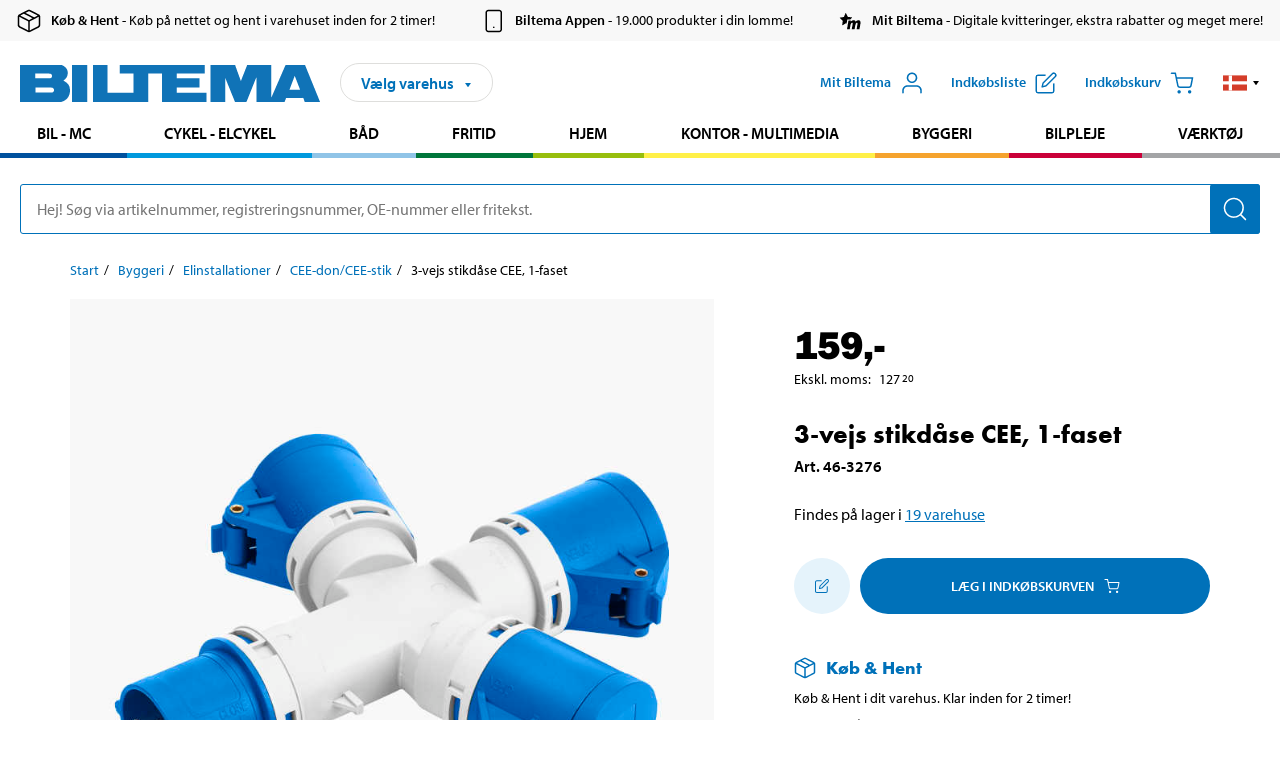

--- FILE ---
content_type: text/html; charset=utf-8
request_url: https://www.biltema.dk/byggeri/elinstallationer/cee-don/cee-3-vejs-fordelerstikdase-2000044837
body_size: 23984
content:

<!DOCTYPE html>
<!--[if IE]><html class="lt-ie10" lang="da"><![endif]-->
<!--[if !IE]><!-->
<html lang="da">
<!--<![endif]-->

<head>
        <title>3-vejs stikd&#229;se CEE, 1-faset - Biltema.dk</title>
        <meta name="description" content="CEE-forgrening med et hanstik og 3 stikkontakter med l&#229;g." />

    <meta charset="utf-8" />
    <meta content="IE=edge" http-equiv="X-UA-Compatible" />
    <meta name="viewport" content="width=device-width, initial-scale=1" />
    <meta name="biltema" content="BT20W11" />
    <meta name="version" content="4.0.0.16289" />
    <meta name="generated" content="25-01-2026 01:05:02" />
    <meta name="theme-color" content="#0071b9" />



    <script>
        var _imbox = _imbox || [];
        var dataLayer = [];
    </script>

    <script>
        var svgIcons = new XMLHttpRequest();
        svgIcons.open("GET", "/dist/img/svg/svgsprite.svg?v=4.0.0.16289", true);
        svgIcons.send();
        svgIcons.onload = function () {
            if (svgIcons.status < 200 || svgIcons.status >= 400) return;
            var insertSvg = function () { window.document.body.insertAdjacentHTML('afterbegin', '<div class="svg--hide">' + svgIcons.responseText + '</div>'); };
            if (window.document.body) insertSvg();
            else window.document.addEventListener('DOMContentLoaded', insertSvg);
        }
    </script>

    <!-- Google Tag Manager -->
    <script>
        (function(w,d,s,l,i){w[l]=w[l]||[];w[l].push({'gtm.start':
            new Date().getTime(),event:'gtm.js'});var f=d.getElementsByTagName(s)[0],
            j=d.createElement(s),dl=l!='dataLayer'?'&l='+l:'';j.async=true;j.src=
            'https://www.googletagmanager.com/gtm.js?id='+i+dl;f.parentNode.insertBefore(j,f);
        })(window,document,'script','dataLayer','GTM-MBNCJRDW');
    </script>
    <!-- End Google Tag Manager -->

    <script>
        function getCookieValue(cookieName) {
            const cookies = document.cookie.split('; ');
            for (let cookie of cookies) {
                const [name, value] = cookie.split('=');
                if (name === cookieName) {
                    return decodeURIComponent(value);
                }
            }
            return null;
        }
        try {
            const cookieValue = getCookieValue("biltema__user");
            if (cookieValue && cookieValue !== "") {
                const data = JSON.parse(cookieValue);
                window.dataLayer = window.dataLayer || [];
                window.dataLayer.push({
                    login_status: "logged in",
                    user_id: data.id,
                });
            } else {
                window.dataLayer = window.dataLayer || [];
                window.dataLayer.push({
                    login_status: "logged out",
                });
            }
        } catch (error) {
            console.log("An GA event error occurred:", error);
        }
    </script>

    
    
    <meta property="og:image" content="https://productimages.biltema.com/v1/Image/product/xlarge/2000044837/4" />
    <meta property="og:type" content="product" />
    <meta property="og:title" content="3-vejs stikd&#229;se CEE, 1-faset" />
    <meta property="og:url" content="https://www.biltema.dk/byggeri/elinstallationer/cee-don/3-vejs-stikdase-cee-1-faset-2000044837" />

    
    

    <link rel="preconnect" href="https://www.googletagmanager.com">
    <link rel="preconnect" href="https://use.typekit.net">
    <link rel="preconnect" href="https://checkout.biltema.com">
    <link rel="preconnect" href="https://shelflocation.biltema.com">
    <link rel="preconnect" href="https://stock.biltema.com">

    <link rel="preload" as="style" href="/dist/css/main.css?v=4.0.0.16289">
    <link rel="preload" as="style" href="https://use.typekit.net/ndd4sqw.css" crossorigin>
    <link rel="stylesheet" href="/dist/css/main.css?v=4.0.0.16289">
    <link rel="stylesheet" href="https://use.typekit.net/ndd4sqw.css" crossorigin>


<link rel="canonical" href="https://www.biltema.dk/baad/eludstyr/elinstallationer-til-bade/landstrom/3-vejs-stikdase-cee-1-faset-2000044837" />

    
    <link rel="stylesheet" href="/dist/css/productPage.37ab8b3db7.min.css">

    <script>
        const pathname = window.location.pathname;
        const host = window.location.host;
        [
            "/da-dk",
            "/fi-fi",
            "/nb-no",
            "/sv-se"
        ].forEach((translationSubPath) => {
            const topLevelDomain = translationSubPath.slice(4, 6);
            if (pathname.slice(0, 6).toLowerCase() === translationSubPath && !host.endsWith(topLevelDomain) && !host.endsWith("com")) {
                window.location.replace(`https://${host.slice(0, host.length - 2)}${topLevelDomain}${pathname.slice(6)}`);
            }
        });
        [
            "/en-dk",
            "/en-fi",
            "/en-no",
            "/en-se",
            "/sv-fi",
        ].forEach((translationSubPath) => {
            const topLevelDomain = translationSubPath.slice(4, 6);
            if (pathname.slice(0, 6).toLowerCase() === translationSubPath && !host.endsWith(topLevelDomain) && !host.endsWith("com")) {
                window.location.replace(`https://${host.slice(0, host.length - 2)}${topLevelDomain}${translationSubPath}${pathname.slice(6)}`);
            }
        });
    </script>
<script>NS_CSM_td=56552107;NS_CSM_pd=275116668;NS_CSM_u="/clm10";NS_CSM_col="AAAAAAUzaO7y5GH5urdUuniTeMU6J5W+zU2M0JWk9g3f5fhRaflGnq+Na1RldQE1IA6VZ5oiNg6CjykOpjAqw1pInnp9";</script><script type="text/javascript">function sendTimingInfoInit(){setTimeout(sendTimingInfo,0)}function sendTimingInfo(){var wp=window.performance;if(wp){var c1,c2,t;c1=wp.timing;if(c1){var cm={};cm.ns=c1.navigationStart;if((t=c1.unloadEventStart)>0)cm.us=t;if((t=c1.unloadEventEnd)>0)cm.ue=t;if((t=c1.redirectStart)>0)cm.rs=t;if((t=c1.redirectEnd)>0)cm.re=t;cm.fs=c1.fetchStart;cm.dls=c1.domainLookupStart;cm.dle=c1.domainLookupEnd;cm.cs=c1.connectStart;cm.ce=c1.connectEnd;if((t=c1.secureConnectionStart)>0)cm.scs=t;cm.rqs=c1.requestStart;cm.rss=c1.responseStart;cm.rse=c1.responseEnd;cm.dl=c1.domLoading;cm.di=c1.domInteractive;cm.dcls=c1.domContentLoadedEventStart;cm.dcle=c1.domContentLoadedEventEnd;cm.dc=c1.domComplete;if((t=c1.loadEventStart)>0)cm.ls=t;if((t=c1.loadEventEnd)>0)cm.le=t;cm.tid=NS_CSM_td;cm.pid=NS_CSM_pd;cm.ac=NS_CSM_col;var xhttp=new XMLHttpRequest();if(xhttp){var JSON=JSON||{};JSON.stringify=JSON.stringify||function(ob){var t=typeof(ob);if(t!="object"||ob===null){if(t=="string")ob='"'+ob+'"';return String(ob);}else{var n,v,json=[],arr=(ob&&ob.constructor==Array);for(n in ob){v=ob[n];t=typeof(v);if(t=="string")v='"'+v+'"';else if(t=="object"&&v!==null)v=JSON.stringify(v);json.push((arr?"":'"'+n+'":')+String(v));}return(arr?"[":"{")+String(json)+(arr?"]":"}");}};xhttp.open("POST",NS_CSM_u,true);xhttp.send(JSON.stringify(cm));}}}}if(window.addEventListener)window.addEventListener("load",sendTimingInfoInit,false);else if(window.attachEvent)window.attachEvent("onload",sendTimingInfoInit);else window.onload=sendTimingInfoInit;</script></head>

<body>
    <!-- Google Tag Manager (noscript) -->
    <noscript>
        <iframe src="https://www.googletagmanager.com/ns.html?id=GTM-MBNCJRDW" accesskey=""height="0" width="0" style="display:none;visibility:hidden"></iframe>
    </noscript>
    <!-- End Google Tag Manager (noscript) -->

    <div href="#react__bypassblock" id="react__bypassblock" class="bypassblock"></div>

    <div id="overlay-root" tabindex="-1" id="react__bypassblock"></div>
    <div id="everything-sticky" tabindex="-1"></div>
    <div id="modal-root" tabindex="-1"></div>
    <div id="react__alert" tabindex="-1"></div>
    
    <input tabindex="-1" type="hidden" id="react__config__field"
           data-version="4.0.0.16289"
           data-currencysymbol=",-"
           data-marketindex="4"
           data-marketlanguage="da"
           data-locale="da-DK"
           data-currency="DKK"
           data-imagesbaseurl="https://productimages.biltema.com/v1/image/"
           data-imagesarticlebaseurl="https://productimages.biltema.com/v1/image/article/"
           data-imagesproductbaseurl="https://productimages.biltema.com/v1/image/product/"
           data-trackorderbaseurl="https://trackorder.biltema.com/v1/"
           data-stockbaseurl="https://stock.biltema.com/v1/stock/"
           data-shelfbaseurl="https://shelflocation.biltema.com/v2/ShelfLocation/"
           data-typeaheadbaseurl="https://find.biltema.com/v4/web/typeahead/"
           data-productsbaseurl="https://find.biltema.com/v1/web/products/"
           data-documentsbaseurl="https://docs.biltema.com/"
           data-friendsbaseurl="https://my.biltema.com/"
           data-articlebaseurl="https://articles.biltema.com/"
           data-pricingbaseurl="https://price.biltema.com/v2/"
           data-storesbaseurl="https://stores.biltema.com/v1"
           data-webshopstoreid="399"
           data-EnergyBadgeIds="6,7,8,9,10,11,12,43,44,45,46,48,49,50,55,56,57,58,61,63,70,71,72,73,74,79,80,81,83,84,88,89,90,91,92,93,94"
           data-shoppinglisturl="/indkobsliste/"
           data-hasmybiltema="True"
           data-mybiltemarooturl="/mit-biltema/"
           data-recommendationbaseurl="https://productrecommendations.biltema.com/v1"
           data-checkoutsiteurl="https://checkout.biltema.dk/"
           data-checkoutbaseurl="https://checkout.biltema.com/"
           data-trackordersiteurl="https://trackorder.biltema.dk/"
           data-payandcollectinformationpageurl="/om-biltema/kundeservice/koebsinformation/koeb-og-hent/saadan-fungerer-koeb-og-hent/"
           data-haspayandcollect="True"
           data-searchlandingpage="/sogeside/"
           data-rekopage="/reservedelsogning-bil/"
           data-rekolandingpage="/bil---mc/"
           data-mcCategory="/bil---mc/mc/"
           data-trailerCategory=""
           data-caravanCategory="/fritid/campingvogn-og-autocamper/"
           data-rekobaseurl="https://reko.biltema.com/v1/Reko/"
           data-rekoapiurl="https://reko2.biltema.com/" 
           data-mybiltemaapiurl="https://my.biltema.com/"/>



    <span id="react__statetrigger" tabindex="-1"></span>
        <div class="header__info s__show--on-desktop--small--up">
            <div class="header__info__center">

                        <a href="/om-biltema/kundeservice/koebsinformation/koeb-og-hent/" class="header__info__item link--black">
                            <svg class="icon__m icon__left" aria-hidden="true" >
                                <use xlink:href="#icon__box"></use>
                            </svg>
                            <span class="font__myriad--semibold">K&#248;b &amp; Hent</span>
                            <span>&nbsp- K&#248;b p&#229; nettet og hent i varehuset inden for 2 timer!</span>
                        </a>
                        <a href="/om-biltema/kundeservice/tjenester-og-tilbud/biltemas-app/" class="header__info__item link--black">
                            <svg class="icon__m icon__left" aria-hidden="true" >
                                <use xlink:href="#icon__smartphone"></use>
                            </svg>
                            <span class="font__myriad--semibold">Biltema Appen</span>
                            <span>&nbsp- 19.000 produkter i din lomme!</span>
                        </a>
                        <a href="/om-biltema/kundeservice/tjenester-og-tilbud/mit-biltema-info/" class="header__info__item link--black">
                            <svg class="icon__m icon__left" aria-hidden="true" >
                                <use xlink:href="#icon__logo--mitt-biltema"></use>
                            </svg>
                            <span class="font__myriad--semibold">Mit Biltema</span>
                            <span>&nbsp- Digitale kvitteringer, ekstra rabatter og meget mere!</span>
                        </a>

            </div>
        </div>
    <div class="header__container">
        <header role="banner" class="header">

            <button type="button" class="button__menu s__hide--on-tablet--large--up" aria-label="Menu alternativ" onClick="javascript:window.toggleMenu(true, '')">
                <svg class="icon icon__blue" aria-hidden="true">
                    <use xlink:href="#icon__hamburger"></use>
                </svg>
                <span class="s__visibility--hidden">Menu</span>
            </button>

            <a href="/" class="header__logo">
                <img src="/dist/img/logos/biltema-logo.svg" class="header__logo--img" alt="Biltema logo" />
            </a>


<div id="react__storeselector" class="s__noprint"></div>




<nav class="nav__features js__navfeaturemenu">
    <ul>
            <li id="myBiltemaTopMenuItem">
                <button class="button" type="button" onclick="javascript:window.toggleMyBiltemaOverview(true);"
                    aria-label="&#197;bn menuen Mit Biltema">
                    <span
                        class="s__show--on-desktop--small--up button__copy--left margin__bottom--auto">Mit Biltema</span>
                    <span class="s__show--on-desktop--small--up button__copy--left s__loggedin s__hide">
                        <span class="s__login__message">
                            Velkommen
                        </span>
                        <!--  -->
                    </span>
                    <svg class="icon__m icon__blue margin__bottom--auto" aria-hidden="true">
                        <use xlink:href="#icon__user"></use>
                    </svg>
                </button>
            </li>

            <li>
                <button type="button" onclick="javascript:window.toggleMyBiltemaWishList(true);"
                    title="Vis indk&#248;bsliste"
                    aria-label="Vis indk&#248;bsliste">
                    <span
                        class="s__show--on-desktop--small--up button__copy--left margin__bottom--auto">Indk&#248;bsliste</span>
                    <svg class="icon__m icon__blue margin__bottom--auto" aria-hidden="true">
                        <use xlink:href="#icon__add-to-list"></use>
                        <span class="s__hide icon__itemindicator icon__itemindicator--grey" id="wishlistIndicator"></span>
                    </svg>
                </button>
            </li>

        <li>
            <button type="button" onclick="javascript:window.toggleCart(true);"
                aria-label="Indk&#248;bskurv">
                <span
                    class="s__show--on-desktop--small--up button__copy--left margin__bottom--auto">Indk&#248;bskurv</span>
                <svg class="icon__m icon__blue margin__bottom--auto" aria-hidden="true">
                    <use xlink:href="#icon__cart"></use>
                    <span class="s__hide icon__itemindicator icon__itemindicator--grey" id="cartIndicator"></span>
                </svg>
            </button>
        </li>



    <li class="lang__selector--desktop s__show--on-tablet--large--up">
        <a href="javascript:void(0);" title="Valgt sprog: Dansk (Danmark)" class="js__navfeature--toggle" role="button" aria-label="Valgt sprog: Dansk (Danmark), Klik for at v&#230;lge blandt tilg&#230;ngelige sprog">
            <svg class="icon" aria-label="Valgt sprog: Dansk (Danmark)">
                <use xlink:href="#icon__flag--DA"></use>
            </svg>
            <svg class="icon__right icon__xxs icon__black" aria-hidden="true">
                <use xlink:href="#icon__arrow--rounded"></use>
            </svg>
        </a>
        <div class="js__navfeature--dropdown langselector--dropdown">
            <ul>
                    <li>
                        <a href="/byggeri/elinstallationer/cee-don/3-vejs-stikdase-cee-1-faset-2000044837" title="V&#230;lg sprog: Dansk (Danmark)">
                            <svg class="icon icon__left" aria-label="V&#230;lg sprog: Dansk (Danmark)">
                                <use xlink:href="#icon__flag--DA"></use>
                            </svg>
                            <span>Dansk (Danmark)</span>
                        </a>
                    </li>
                    <li>
                        <a href="/en-dk/construction/electrical-installations/cee-boxes/3-way-socket-cee-1-phase-2000044837" title="V&#230;lg sprog: English (Denmark)">
                            <svg class="icon icon__left" aria-label="V&#230;lg sprog: English (Denmark)">
                                <use xlink:href="#icon__flag--EN"></use>
                            </svg>
                            <span>English (Denmark)</span>
                        </a>
                    </li>
            </ul>
        </div>
    </li>

    </ul>
</nav>


<div id="react__menu__cart"></div>
<div id="react__menu__mybiltema__overview"></div>
<div id="react__menu__mybiltema__wishlist"></div>
<div id="react__menu__storeSelector"></div>
<div id="react__menu__highlight"></div>

        </header>
    </div>

    <div id="react__mainmenu" class="relative">
        <div class="nav__container s__show--on-tablet--large--up js__menu">
            <nav class="nav__main ">

                <div class="nav__actions s__hide--on-tablet--large--up">
                    <button type="button" class="button__close button__right js__menu--close" aria-label="Luk menu">
                        <svg class="icon__s icon__left" aria-hidden="true">
                            <use xlink:href="#icon__close"></use>
                        </svg>
                        <span>Luk</span>
                    </button>
                </div>



    <ul role="menu" class="nav__menu nav__menu--initial">
            <li role="menuitem" class="border-color--car--mc">
                <a href="/bil---mc/">Bil - MC</a>
            </li>
            <li role="menuitem" class="border-color--bike">
                <a href="/cykel-elcykel/">Cykel - Elcykel</a>
            </li>
            <li role="menuitem" class="border-color--boat">
                <a href="/baad/">B&#229;d</a>
            </li>
            <li role="menuitem" class="border-color--leisure">
                <a href="/fritid/">Fritid</a>
            </li>
            <li role="menuitem" class="border-color--home">
                <a href="/hjem/">Hjem</a>
            </li>
            <li role="menuitem" class="border-color--office">
                <a href="/kontor---teknik/">Kontor - Multimedia</a>
            </li>
            <li role="menuitem" class="border-color--construction">
                <a href="/byggeri/">Byggeri</a>
            </li>
            <li role="menuitem" class="border-color--carcare">
                <a href="/bilpleje/">Bilpleje</a>
            </li>
            <li role="menuitem" class="border-color--tools">
                <a href="/varktoj/">V&#230;rkt&#248;j</a>
            </li>
    </ul>






    <div class="s__hide--on-tablet--large--up langselector--mobile langselector--in-menu">

        <a href="#" title="Valgt sprog: Dansk (Danmark)" class="js__dropdown--toggle langselector__button" role="button" aria-label="Valgt sprog: Dansk (Danmark), Klik for at v&#230;lge blandt tilg&#230;ngelige sprog">
            <div class="langselector__headline">
                V&#230;lg sprog:
            </div>

            <div class="langselector__selected s__show--on-mobile--medium--up">
                Dansk (Danmark)
            </div>

            <svg class="icon icon__m" aria-label="V&#230;lg sprog: Dansk (Danmark)">
                <use xlink:href="#icon__flag--DA"></use>
            </svg>
            <svg class="icon__right icon__xxs icon__black" aria-hidden="true">
                <use xlink:href="#icon__arrow--rounded"></use>
            </svg>
        </a>

        <div class="js__dropdown s__expandable">
            <ul class="langselector__list">
                    <li>
                        <a href="/byggeri/elinstallationer/cee-don/3-vejs-stikdase-cee-1-faset-2000044837" title="V&#230;lg sprog: Dansk (Danmark)">
                            <svg class="icon icon__left" aria-label="V&#230;lg sprog: Dansk (Danmark)">
                                <use xlink:href="#icon__flag--DA"></use>
                            </svg>
                            <span>Dansk (Danmark)</span>
                        </a>
                    </li>
                    <li>
                        <a href="/en-dk/construction/electrical-installations/cee-boxes/3-way-socket-cee-1-phase-2000044837" title="V&#230;lg sprog: English (Denmark)">
                            <svg class="icon icon__left" aria-label="V&#230;lg sprog: English (Denmark)">
                                <use xlink:href="#icon__flag--EN"></use>
                            </svg>
                            <span>English (Denmark)</span>
                        </a>
                    </li>
            </ul>
        </div>
    </div>





                


    <ul role="menu" class="nav__support--strong s__hide--on-tablet--large--up">
            <li role="menuitem">
                <a href="/aktuelt/vigtig-information-lige-nu/" title="Læs vigtig information fra Biltema ">Vigtig information lige nu</a>
            </li>
            <li role="menuitem">
                <a href="/om-biltema/kundeservice/tjenester-og-tilbud/brochurer/" title="Læs alle Biltemas digitale aviser">Digitale aviser</a>
            </li>
            <li role="menuitem">
                <a href="/om-biltema/biltema-cafe/" title="Læs om Biltema café menu og lokationer">Biltema Caf&#233;</a>
            </li>
            <li role="menuitem">
                <a href="/pristilbud/nedsat-pris/" title="Se produkter med nedsat pris">Nedsat pris</a>
            </li>
            <li role="menuitem">
                <a href="/pristilbud/koeb-flere-spar-mere/" title="Se produkter med Køb flere spar mere">K&#248;b flere spar mere</a>
            </li>
            <li role="menuitem">
                <a href="/nyt-og-nyttigt/inspiration/" title="Læs Biltemas guides og inspirationsartikler">Guider</a>
            </li>
            <li role="menuitem">
                <a href="/om-biltema/kundeservice/tjenester-og-tilbud/gavekort/" title="Læs om gavekort muligheder">Gavekort</a>
            </li>
            <li role="menuitem">
                <a href="/om-biltema/kundeservice/" title="Besøg Kundeservice-siden">Kundeservice</a>
            </li>
            <li role="menuitem">
                <a href="javascript:window.CookieConsent.show();" title="Administrer dine cookieindstillinger">Cookieindstillinger</a>
            </li>
    </ul>



                





            </nav>
        </div>
    </div>

    <div class="quicksearch__target" id="react__quicksearch">
        <div class="quicksearch__temporary-wrapper">
            <div class="quicksearch__container">
            <div>
                <div role="search" class="quicksearch">
                    <input type="search" class="quicksearch__input" data-placeholderdesktop="Hej! S&#248;g via artikelnummer, registreringsnummer, OE-nummer eller fritekst." data-placeholdermobile="S&#248;g med art.nr, reg.nr eller fritekst." placeholder="" value="" aria-labellby="searchbutton" />
                    <button id="searchbutton" type="button" class="button__search button__solid--blue" aria-label="S&#248;g efter produkter og produktkategorier">
                        <svg class="icon icon__white" aria-hidden="true">
                            <use xlink:href="#icon__search"></use>
                        </svg>
                        <span class="s__visibility--hidden">S&#248;g</span>
                    </button>
                </div>
            </div>
        </div>
        </div>
    </div>

        <div id="react__largeSiteAlert"></div>
            <div id="react__zissionchat"></div>

    <main id="react__maincontent" tabindex="-1">
        





<script>
    window.productData = window.productData || {"mainImageUrl":"https://productimages.biltema.com/v1/Image/product/xlarge/2000044837/4","mainLargeImageUrl":"https://productimages.biltema.com/v1/Image/product/xxlarge/2000044837/4","variations":[{"name":"3-vejs stikdåse CEE, 1-faset","articleNumber":"463276","articleNumberFriendlyName":"46-3276","priceIncVAT":159.000000000,"discountPageUrl":null,"priceExVAT":127.200000000,"imageUrl":"https://productimages.biltema.com/v1/Image/article/large/463276/4","imageUrlSmall":"https://productimages.biltema.com/v1/Image/article/small/463276/4","imageUrlMedium":"https://productimages.biltema.com/v1/Image/article/medium/463276/4","imageUrlLarge":"https://productimages.biltema.com/v1/Image/article/large/463276/4","imageUrlXLarge":"https://productimages.biltema.com/v1/Image/article/xlarge/463276/4","imageUrlAppXLarge":"https://productimages.biltema.com/v1/Image/app/article/xlarge/463276/4","imageUrlXXLarge":"https://productimages.biltema.com/v1/Image/article/xxlarge/463276/4","unitPrice":159.0,"unit":null,"isOtherUnitMain":false,"hasUnitPrice":false,"hasMultiPrice":false,"technicalProperties":[],"discounts":[],"discountBundles":[],"previousPrice":0.000000000,"isPriceReduced":false,"isClearanceSale":false,"isMixAndMatch":false,"isWarranty":false,"warranty":0,"description":null,"badges":{"badges":null,"energyBadges":null,"ordinaryBadges":null,"isMultiPrice":false,"isNews":false,"isPriceReduced":false,"isClearanceSale":false,"isWarranty":false,"isTested":false,"warranty":0,"articleNumber":"463276"},"isEnergyDeclarationVariation":false,"isReko":false,"isRekoUniversal":false,"isChemicalClassified":false,"chemicalClassification":null,"categoryHierarchy":"Byggeri/Elinstallationer/CEE-don","valueAddedServices":[],"replacedBy":null,"mainUnit":"st","isUnitPriceMainPresentationPrice":false,"analyticsProductEntity":{"id":"463276","name":"3-vejs stikdåse CEE, 1-faset","price":"159,000000000","categoryHierarchy":"Byggeri/Elinstallationer/CEE-don","categories":["Byggeri","Elinstallationer","CEE-don"]},"isPhasedOut":false,"promotionIsPriceReducedStartDate":null,"promotionIsPriceReducedStopDate":null}],"variationGroups":[],"biltemaCardImageUrl":"/contentassets/75e98e01391b47c4bd4d0d321ec79c73/resurs_biltema_dk_kort-final_680x680.jpg","biltemaCardCalloutText":"Biltemakortet","biltemaCardReadMoreUrl":{"originalString":"/link/2658efcb0905425a93d97e3c1b2e58da.aspx","path":"/link/2658efcb0905425a93d97e3c1b2e58da.aspx","authority":"","dnsSafeHost":"","fragment":"","host":"","isAbsoluteUri":false,"localPath":"","pathAndQuery":"/link/2658efcb0905425a93d97e3c1b2e58da.aspx","port":-1,"query":"","queryCollection":[],"scheme":"","segments":["/","link/","2658efcb0905425a93d97e3c1b2e58da.aspx"],"userEscaped":false,"userInfo":"","uri":"/link/2658efcb0905425a93d97e3c1b2e58da.aspx","encoding":{"bodyName":"utf-8","encodingName":"Unicode (UTF-8)","headerName":"utf-8","webName":"utf-8","windowsCodePage":1200,"isBrowserDisplay":true,"isBrowserSave":true,"isMailNewsDisplay":true,"isMailNewsSave":true,"isSingleByte":false,"encoderFallback":{"defaultString":"�","maxCharCount":1},"decoderFallback":{"defaultString":"�","maxCharCount":1},"isReadOnly":true,"codePage":65001}},"biltemaCardReadMoreUrlText":"Del din betaling op","biltemaCardReadAutomaticShowThreshold":2000,"biltemaCardShouldShowOnGlobalLevel":true,"hasTestedArticle":false,"technicalProperties":[],"singleArticle":{"name":"3-vejs stikdåse CEE, 1-faset","articleNumber":"463276","articleNumberFriendlyName":"46-3276","priceIncVAT":159.000000000,"discountPageUrl":null,"priceExVAT":127.200000000,"imageUrl":"https://productimages.biltema.com/v1/Image/article/large/463276/4","imageUrlSmall":"https://productimages.biltema.com/v1/Image/article/small/463276/4","imageUrlMedium":"https://productimages.biltema.com/v1/Image/article/medium/463276/4","imageUrlLarge":"https://productimages.biltema.com/v1/Image/article/large/463276/4","imageUrlXLarge":"https://productimages.biltema.com/v1/Image/article/xlarge/463276/4","imageUrlAppXLarge":"https://productimages.biltema.com/v1/Image/app/article/xlarge/463276/4","imageUrlXXLarge":"https://productimages.biltema.com/v1/Image/article/xxlarge/463276/4","unitPrice":159.0,"unit":null,"isOtherUnitMain":false,"hasUnitPrice":false,"hasMultiPrice":false,"technicalProperties":[],"discounts":[],"discountBundles":[],"previousPrice":0.000000000,"isPriceReduced":false,"isClearanceSale":false,"isMixAndMatch":false,"isWarranty":false,"warranty":0,"description":null,"badges":{"badges":null,"energyBadges":null,"ordinaryBadges":null,"isMultiPrice":false,"isNews":false,"isPriceReduced":false,"isClearanceSale":false,"isWarranty":false,"isTested":false,"warranty":0,"articleNumber":"463276"},"isEnergyDeclarationVariation":false,"isReko":false,"isRekoUniversal":false,"isChemicalClassified":false,"chemicalClassification":null,"categoryHierarchy":"Byggeri/Elinstallationer/CEE-don","valueAddedServices":[],"replacedBy":null,"mainUnit":"st","isUnitPriceMainPresentationPrice":false,"analyticsProductEntity":{"id":"463276","name":"3-vejs stikdåse CEE, 1-faset","price":"159,000000000","categoryHierarchy":"Byggeri/Elinstallationer/CEE-don","categories":["Byggeri","Elinstallationer","CEE-don"]},"isPhasedOut":false,"promotionIsPriceReducedStartDate":null,"promotionIsPriceReducedStopDate":null},"firstArticleChild":"463276","upSell":{"name":"Relaterede produkter","sectionText":null,"relatedEntries":[{"name":"CEE-forlængerledning 400 V, 5G 2,5 mm²","articleNumber":null,"articleNumberFriendlyName":null,"imageUrl":"https://productimages.biltema.com/v1/Image/product/large/2000017394/4","imageUrlSmall":"https://productimages.biltema.com/v1/Image/product/small/2000017394/4","imageUrlMedium":"https://productimages.biltema.com/v1/Image/product/medium/2000017394/4","imageUrlLarge":"https://productimages.biltema.com/v1/Image/product/large/2000017394/4","imageUrlXLarge":"https://productimages.biltema.com/v1/Image/product/xlarge/2000017394/4","imageUrlAppXLarge":"https://productimages.biltema.com/v1/Image/app/article/xlarge/2000017394/4","imageUrlXXLarge":"https://productimages.biltema.com/v1/Image/product/xxlarge/2000017394/4","url":"/byggeri/elinstallationer/cee-don/cee-forlangerledning-400-v-5g-25-mm2-2000017394","relatedEntryType":null,"priceIncVAT":"339","priceSuffix":",-","isSingleArticle":false,"hasMultiPrice":false,"isPriceReduced":false,"isClearanceSale":false,"previousPrice":null,"isFromPrice":true,"isTested":false,"testedComment":null,"discounts":[],"badges":{"badges":"null","energyBadges":null,"ordinaryBadges":null,"isMultiPrice":false,"isNews":false,"isPriceReduced":false,"isClearanceSale":false,"isWarranty":false,"isTested":false,"warranty":0,"articleNumber":null},"relatedEntryGroup":0,"analyticsProductEntity":{"id":"35084","name":"CEE-forlængerledning 400 V, 5G 2,5 mm², 10 m","price":"339,000000000","categoryHierarchy":"Byggeri/Elinstallationer/CEE-don","categories":["Byggeri","Elinstallationer","CEE-don"]},"description":null},{"name":"CEE-forlængerledning 400 V, 5G 2,5 mm², 10 m","articleNumber":"35084","articleNumberFriendlyName":"35-084","imageUrl":"https://productimages.biltema.com/v1/Image/product/large/2000055049/4","imageUrlSmall":"https://productimages.biltema.com/v1/Image/product/small/2000055049/4","imageUrlMedium":"https://productimages.biltema.com/v1/Image/product/medium/2000055049/4","imageUrlLarge":"https://productimages.biltema.com/v1/Image/product/large/2000055049/4","imageUrlXLarge":"https://productimages.biltema.com/v1/Image/product/xlarge/2000055049/4","imageUrlAppXLarge":"https://productimages.biltema.com/v1/Image/app/article/xlarge/2000055049/4","imageUrlXXLarge":"https://productimages.biltema.com/v1/Image/product/xxlarge/2000055049/4","url":"/byggeri/elinstallationer/cee-don/cee-forlangerledning-400-v-5g-25-mm2-10-m-2000055049","relatedEntryType":null,"priceIncVAT":"339","priceSuffix":",-","isSingleArticle":true,"hasMultiPrice":false,"isPriceReduced":false,"isClearanceSale":false,"previousPrice":249.000000000,"isFromPrice":false,"isTested":false,"testedComment":null,"discounts":[],"badges":{"badges":null,"energyBadges":null,"ordinaryBadges":null,"isMultiPrice":false,"isNews":false,"isPriceReduced":false,"isClearanceSale":false,"isWarranty":false,"isTested":false,"warranty":0,"articleNumber":"35084"},"relatedEntryGroup":0,"analyticsProductEntity":{"id":"35084","name":"CEE-forlængerledning 400 V, 5G 2,5 mm², 10 m","price":"339,000000000","categoryHierarchy":"Byggeri/Elinstallationer/CEE-don","categories":["Byggeri","Elinstallationer","CEE-don"]},"description":null},{"name":"Byggepladscentral, IP44","articleNumber":"44727","articleNumberFriendlyName":"44-727","imageUrl":"https://productimages.biltema.com/v1/Image/product/large/2000033123/4","imageUrlSmall":"https://productimages.biltema.com/v1/Image/product/small/2000033123/4","imageUrlMedium":"https://productimages.biltema.com/v1/Image/product/medium/2000033123/4","imageUrlLarge":"https://productimages.biltema.com/v1/Image/product/large/2000033123/4","imageUrlXLarge":"https://productimages.biltema.com/v1/Image/product/xlarge/2000033123/4","imageUrlAppXLarge":"https://productimages.biltema.com/v1/Image/app/article/xlarge/2000033123/4","imageUrlXXLarge":"https://productimages.biltema.com/v1/Image/product/xxlarge/2000033123/4","url":"/byggeri/elinstallationer/cee-don/byggepladscentral-ip44-2000033123","relatedEntryType":null,"priceIncVAT":"529","priceSuffix":",-","isSingleArticle":true,"hasMultiPrice":false,"isPriceReduced":false,"isClearanceSale":false,"previousPrice":0.000000000,"isFromPrice":false,"isTested":false,"testedComment":null,"discounts":[],"badges":{"badges":null,"energyBadges":null,"ordinaryBadges":null,"isMultiPrice":false,"isNews":false,"isPriceReduced":false,"isClearanceSale":false,"isWarranty":false,"isTested":false,"warranty":0,"articleNumber":"44727"},"relatedEntryGroup":0,"analyticsProductEntity":{"id":"44727","name":"Byggepladscentral, IP44","price":"529,000000000","categoryHierarchy":"Byggeri/Elinstallationer/CEE-don","categories":["Byggeri","Elinstallationer","CEE-don"]},"description":null},{"name":"CEE-forlængerledning 400 V, 5G 2,5 mm², 25 m","articleNumber":"35085","articleNumberFriendlyName":"35-085","imageUrl":"https://productimages.biltema.com/v1/Image/product/large/2000055050/4","imageUrlSmall":"https://productimages.biltema.com/v1/Image/product/small/2000055050/4","imageUrlMedium":"https://productimages.biltema.com/v1/Image/product/medium/2000055050/4","imageUrlLarge":"https://productimages.biltema.com/v1/Image/product/large/2000055050/4","imageUrlXLarge":"https://productimages.biltema.com/v1/Image/product/xlarge/2000055050/4","imageUrlAppXLarge":"https://productimages.biltema.com/v1/Image/app/article/xlarge/2000055050/4","imageUrlXXLarge":"https://productimages.biltema.com/v1/Image/product/xxlarge/2000055050/4","url":"/byggeri/elinstallationer/cee-don/cee-forlangerledning-400-v-5g-25-mm2-25-m-2000055050","relatedEntryType":null,"priceIncVAT":"639","priceSuffix":",-","isSingleArticle":true,"hasMultiPrice":false,"isPriceReduced":false,"isClearanceSale":false,"previousPrice":599.000000000,"isFromPrice":false,"isTested":false,"testedComment":null,"discounts":[],"badges":{"badges":null,"energyBadges":null,"ordinaryBadges":null,"isMultiPrice":false,"isNews":false,"isPriceReduced":false,"isClearanceSale":false,"isWarranty":false,"isTested":false,"warranty":0,"articleNumber":"35085"},"relatedEntryGroup":0,"analyticsProductEntity":{"id":"35085","name":"CEE-forlængerledning 400 V, 5G 2,5 mm², 25 m","price":"639,000000000","categoryHierarchy":"Byggeri/Elinstallationer/CEE-don","categories":["Byggeri","Elinstallationer","CEE-don"]},"description":null},{"name":"Forlængerledning, 1-faset, CEE","articleNumber":null,"articleNumberFriendlyName":null,"imageUrl":"https://productimages.biltema.com/v1/Image/product/large/2000021073/4","imageUrlSmall":"https://productimages.biltema.com/v1/Image/product/small/2000021073/4","imageUrlMedium":"https://productimages.biltema.com/v1/Image/product/medium/2000021073/4","imageUrlLarge":"https://productimages.biltema.com/v1/Image/product/large/2000021073/4","imageUrlXLarge":"https://productimages.biltema.com/v1/Image/product/xlarge/2000021073/4","imageUrlAppXLarge":"https://productimages.biltema.com/v1/Image/app/article/xlarge/2000021073/4","imageUrlXXLarge":"https://productimages.biltema.com/v1/Image/product/xxlarge/2000021073/4","url":"/byggeri/elinstallationer/cee-don/forlangerledning-1-faset-cee-2000021073","relatedEntryType":null,"priceIncVAT":"199","priceSuffix":",-","isSingleArticle":false,"hasMultiPrice":false,"isPriceReduced":false,"isClearanceSale":false,"previousPrice":null,"isFromPrice":true,"isTested":false,"testedComment":null,"discounts":[],"badges":{"badges":"null","energyBadges":null,"ordinaryBadges":null,"isMultiPrice":false,"isNews":false,"isPriceReduced":false,"isClearanceSale":false,"isWarranty":false,"isTested":false,"warranty":0,"articleNumber":null},"relatedEntryGroup":0,"analyticsProductEntity":{"id":"359830","name":"Forlængerledning, 10 m","price":"199,000000000","categoryHierarchy":"Byggeri/Elinstallationer/CEE-don","categories":["Byggeri","Elinstallationer","CEE-don"]},"description":null},{"name":"Overgangsledning, 1-faset","articleNumber":"44572","articleNumberFriendlyName":"44-572","imageUrl":"https://productimages.biltema.com/v1/Image/product/large/2000055059/4","imageUrlSmall":"https://productimages.biltema.com/v1/Image/product/small/2000055059/4","imageUrlMedium":"https://productimages.biltema.com/v1/Image/product/medium/2000055059/4","imageUrlLarge":"https://productimages.biltema.com/v1/Image/product/large/2000055059/4","imageUrlXLarge":"https://productimages.biltema.com/v1/Image/product/xlarge/2000055059/4","imageUrlAppXLarge":"https://productimages.biltema.com/v1/Image/app/article/xlarge/2000055059/4","imageUrlXXLarge":"https://productimages.biltema.com/v1/Image/product/xxlarge/2000055059/4","url":"/byggeri/elinstallationer/cee-don/overgangsledning-1-faset-2000055059","relatedEntryType":null,"priceIncVAT":"59,90","priceSuffix":",-","isSingleArticle":true,"hasMultiPrice":false,"isPriceReduced":false,"isClearanceSale":false,"previousPrice":69.900000000,"isFromPrice":false,"isTested":false,"testedComment":null,"discounts":[],"badges":{"badges":null,"energyBadges":null,"ordinaryBadges":null,"isMultiPrice":false,"isNews":false,"isPriceReduced":false,"isClearanceSale":false,"isWarranty":false,"isTested":false,"warranty":1,"articleNumber":"44572"},"relatedEntryGroup":0,"analyticsProductEntity":{"id":"44572","name":"Overgangsledning, 1-faset","price":"59,900000000","categoryHierarchy":"Fritid/Campingvogn og autocamper/Tilslutningskabler, 230 V","categories":["Fritid","Campingvogn og autocamper","Tilslutningskabler, 230 V"]},"description":null},{"name":"3-vejs forgrening CEE, 16 A","articleNumber":"46217","articleNumberFriendlyName":"46-217","imageUrl":"https://productimages.biltema.com/v1/Image/product/large/2000023417/4","imageUrlSmall":"https://productimages.biltema.com/v1/Image/product/small/2000023417/4","imageUrlMedium":"https://productimages.biltema.com/v1/Image/product/medium/2000023417/4","imageUrlLarge":"https://productimages.biltema.com/v1/Image/product/large/2000023417/4","imageUrlXLarge":"https://productimages.biltema.com/v1/Image/product/xlarge/2000023417/4","imageUrlAppXLarge":"https://productimages.biltema.com/v1/Image/app/article/xlarge/2000023417/4","imageUrlXXLarge":"https://productimages.biltema.com/v1/Image/product/xxlarge/2000023417/4","url":"/byggeri/elinstallationer/cee-don/3-vejs-forgrening-cee-16-a-2000023417","relatedEntryType":null,"priceIncVAT":"169","priceSuffix":",-","isSingleArticle":true,"hasMultiPrice":false,"isPriceReduced":false,"isClearanceSale":false,"previousPrice":0.000000000,"isFromPrice":false,"isTested":false,"testedComment":null,"discounts":[],"badges":{"badges":null,"energyBadges":null,"ordinaryBadges":null,"isMultiPrice":false,"isNews":false,"isPriceReduced":false,"isClearanceSale":false,"isWarranty":false,"isTested":false,"warranty":0,"articleNumber":"46217"},"relatedEntryGroup":0,"analyticsProductEntity":{"id":"46217","name":"3-vejs forgrening CEE, 16 A","price":"169,000000000","categoryHierarchy":"Byggeri/Elinstallationer/CEE-don","categories":["Byggeri","Elinstallationer","CEE-don"]},"description":null},{"name":"Overgangsledning, 1-faset","articleNumber":"44571","articleNumberFriendlyName":"44-571","imageUrl":"https://productimages.biltema.com/v1/Image/product/large/2000055058/4","imageUrlSmall":"https://productimages.biltema.com/v1/Image/product/small/2000055058/4","imageUrlMedium":"https://productimages.biltema.com/v1/Image/product/medium/2000055058/4","imageUrlLarge":"https://productimages.biltema.com/v1/Image/product/large/2000055058/4","imageUrlXLarge":"https://productimages.biltema.com/v1/Image/product/xlarge/2000055058/4","imageUrlAppXLarge":"https://productimages.biltema.com/v1/Image/app/article/xlarge/2000055058/4","imageUrlXXLarge":"https://productimages.biltema.com/v1/Image/product/xxlarge/2000055058/4","url":"/byggeri/elinstallationer/cee-don/overgangsledning-1-faset-2000055058","relatedEntryType":null,"priceIncVAT":"69,90","priceSuffix":",-","isSingleArticle":true,"hasMultiPrice":false,"isPriceReduced":false,"isClearanceSale":false,"previousPrice":0.000000000,"isFromPrice":false,"isTested":false,"testedComment":null,"discounts":[],"badges":{"badges":null,"energyBadges":null,"ordinaryBadges":null,"isMultiPrice":false,"isNews":false,"isPriceReduced":false,"isClearanceSale":false,"isWarranty":false,"isTested":false,"warranty":1,"articleNumber":"44571"},"relatedEntryGroup":0,"analyticsProductEntity":{"id":"44571","name":"Overgangsledning, 1-faset","price":"69,900000000","categoryHierarchy":"Fritid/Campingvogn og autocamper/Tilslutningskabler, 230 V","categories":["Fritid","Campingvogn og autocamper","Tilslutningskabler, 230 V"]},"description":null},{"name":"Vægindtag CEE, 1-faset","articleNumber":"463257","articleNumberFriendlyName":"46-3257","imageUrl":"https://productimages.biltema.com/v1/Image/product/large/2000018083/4","imageUrlSmall":"https://productimages.biltema.com/v1/Image/product/small/2000018083/4","imageUrlMedium":"https://productimages.biltema.com/v1/Image/product/medium/2000018083/4","imageUrlLarge":"https://productimages.biltema.com/v1/Image/product/large/2000018083/4","imageUrlXLarge":"https://productimages.biltema.com/v1/Image/product/xlarge/2000018083/4","imageUrlAppXLarge":"https://productimages.biltema.com/v1/Image/app/article/xlarge/2000018083/4","imageUrlXXLarge":"https://productimages.biltema.com/v1/Image/product/xxlarge/2000018083/4","url":"/byggeri/elinstallationer/cee-don/vagindtag-cee-1-faset-2000018083","relatedEntryType":null,"priceIncVAT":"59,90","priceSuffix":",-","isSingleArticle":true,"hasMultiPrice":false,"isPriceReduced":false,"isClearanceSale":false,"previousPrice":0.000000000,"isFromPrice":false,"isTested":false,"testedComment":null,"discounts":[],"badges":{"badges":null,"energyBadges":null,"ordinaryBadges":null,"isMultiPrice":false,"isNews":false,"isPriceReduced":false,"isClearanceSale":false,"isWarranty":false,"isTested":false,"warranty":0,"articleNumber":"463257"},"relatedEntryGroup":0,"analyticsProductEntity":{"id":"463257","name":"Vægindtag CEE, 1-faset","price":"59,900000000","categoryHierarchy":"Byggeri/Elinstallationer/CEE-don","categories":["Byggeri","Elinstallationer","CEE-don"]},"description":null},{"name":"Vægudtag 3-faset, 16 A","articleNumber":"35227","articleNumberFriendlyName":"35-227","imageUrl":"https://productimages.biltema.com/v1/Image/product/large/2000055060/4","imageUrlSmall":"https://productimages.biltema.com/v1/Image/product/small/2000055060/4","imageUrlMedium":"https://productimages.biltema.com/v1/Image/product/medium/2000055060/4","imageUrlLarge":"https://productimages.biltema.com/v1/Image/product/large/2000055060/4","imageUrlXLarge":"https://productimages.biltema.com/v1/Image/product/xlarge/2000055060/4","imageUrlAppXLarge":"https://productimages.biltema.com/v1/Image/app/article/xlarge/2000055060/4","imageUrlXXLarge":"https://productimages.biltema.com/v1/Image/product/xxlarge/2000055060/4","url":"/byggeri/elinstallationer/cee-don/vagudtag-3-faset-16-a-2000055060","relatedEntryType":null,"priceIncVAT":"59,90","priceSuffix":",-","isSingleArticle":true,"hasMultiPrice":false,"isPriceReduced":false,"isClearanceSale":false,"previousPrice":0.000000000,"isFromPrice":false,"isTested":false,"testedComment":null,"discounts":[],"badges":{"badges":null,"energyBadges":null,"ordinaryBadges":null,"isMultiPrice":false,"isNews":false,"isPriceReduced":false,"isClearanceSale":false,"isWarranty":false,"isTested":false,"warranty":1,"articleNumber":"35227"},"relatedEntryGroup":0,"analyticsProductEntity":{"id":"35227","name":"Vægudtag 3-faset, 16 A","price":"59,900000000","categoryHierarchy":"Byggeri/Elinstallationer/CEE-don","categories":["Byggeri","Elinstallationer","CEE-don"]},"description":null},{"name":"Campingvognsadapter, 16 A","articleNumber":"440078","articleNumberFriendlyName":"44-0078","imageUrl":"https://productimages.biltema.com/v1/Image/product/large/2000043065/4","imageUrlSmall":"https://productimages.biltema.com/v1/Image/product/small/2000043065/4","imageUrlMedium":"https://productimages.biltema.com/v1/Image/product/medium/2000043065/4","imageUrlLarge":"https://productimages.biltema.com/v1/Image/product/large/2000043065/4","imageUrlXLarge":"https://productimages.biltema.com/v1/Image/product/xlarge/2000043065/4","imageUrlAppXLarge":"https://productimages.biltema.com/v1/Image/app/article/xlarge/2000043065/4","imageUrlXXLarge":"https://productimages.biltema.com/v1/Image/product/xxlarge/2000043065/4","url":"/byggeri/elinstallationer/cee-don/campingvognsadapter-16-a-2000043065","relatedEntryType":null,"priceIncVAT":"49,90","priceSuffix":",-","isSingleArticle":true,"hasMultiPrice":false,"isPriceReduced":false,"isClearanceSale":false,"previousPrice":0.000000000,"isFromPrice":false,"isTested":false,"testedComment":null,"discounts":[],"badges":{"badges":null,"energyBadges":null,"ordinaryBadges":null,"isMultiPrice":false,"isNews":false,"isPriceReduced":false,"isClearanceSale":false,"isWarranty":false,"isTested":false,"warranty":0,"articleNumber":"440078"},"relatedEntryGroup":0,"analyticsProductEntity":{"id":"440078","name":"Campingvognsadapter, 16 A","price":"49,900000000","categoryHierarchy":"Byggeri/Elinstallationer/CEE-don","categories":["Byggeri","Elinstallationer","CEE-don"]},"description":null},{"name":"Vægudtag 3-faset, 32 A","articleNumber":"44566","articleNumberFriendlyName":"44-566","imageUrl":"https://productimages.biltema.com/v1/Image/product/large/2000055061/4","imageUrlSmall":"https://productimages.biltema.com/v1/Image/product/small/2000055061/4","imageUrlMedium":"https://productimages.biltema.com/v1/Image/product/medium/2000055061/4","imageUrlLarge":"https://productimages.biltema.com/v1/Image/product/large/2000055061/4","imageUrlXLarge":"https://productimages.biltema.com/v1/Image/product/xlarge/2000055061/4","imageUrlAppXLarge":"https://productimages.biltema.com/v1/Image/app/article/xlarge/2000055061/4","imageUrlXXLarge":"https://productimages.biltema.com/v1/Image/product/xxlarge/2000055061/4","url":"/byggeri/elinstallationer/cee-don/vagudtag-3-faset-32-a-2000055061","relatedEntryType":null,"priceIncVAT":"59,90","priceSuffix":",-","isSingleArticle":true,"hasMultiPrice":false,"isPriceReduced":false,"isClearanceSale":false,"previousPrice":0.000000000,"isFromPrice":false,"isTested":false,"testedComment":null,"discounts":[],"badges":{"badges":null,"energyBadges":null,"ordinaryBadges":null,"isMultiPrice":false,"isNews":false,"isPriceReduced":false,"isClearanceSale":false,"isWarranty":false,"isTested":false,"warranty":1,"articleNumber":"44566"},"relatedEntryGroup":0,"analyticsProductEntity":{"id":"44566","name":"Vægudtag 3-faset, 32 A","price":"59,900000000","categoryHierarchy":"Byggeri/Elinstallationer/CEE-don","categories":["Byggeri","Elinstallationer","CEE-don"]},"description":null}],"productListingPageUrl":"/byggeri/elinstallationer/cee-don/","relatedEntryGroup":0},"crossSell":null,"spareParts":null,"otherCustomersAlsoBought":{"name":"Andre kunder købte også","sectionText":null,"relatedEntries":[{"name":"Overgangsledning, 1-faset","articleNumber":"44571","articleNumberFriendlyName":"44-571","imageUrl":"https://productimages.biltema.com/v1/Image/article/medium/44571/4","imageUrlSmall":"https://productimages.biltema.com/v1/Image/article/small/44571/4","imageUrlMedium":"https://productimages.biltema.com/v1/Image/article/medium/44571/4","imageUrlLarge":"https://productimages.biltema.com/v1/Image/article/large/44571/4","imageUrlXLarge":"https://productimages.biltema.com/v1/Image/article/xlarge/44571/4","imageUrlAppXLarge":"https://productimages.biltema.com/v1/Image/app/article/xlarge/44571/4","imageUrlXXLarge":"https://productimages.biltema.com/v1/Image/article/xxlarge/44571/4","url":"https://www.biltema.dk/baad/eludstyr/elinstallationer-til-bade/landstrom/overgangsledning-1-faset-2000055058","relatedEntryType":null,"priceIncVAT":"69,90","priceSuffix":",-","isSingleArticle":true,"hasMultiPrice":false,"isPriceReduced":false,"isClearanceSale":false,"previousPrice":0.000000000,"isFromPrice":false,"isTested":false,"testedComment":null,"discounts":[],"badges":{"badges":null,"energyBadges":null,"ordinaryBadges":null,"isMultiPrice":false,"isNews":false,"isPriceReduced":false,"isClearanceSale":false,"isWarranty":false,"isTested":false,"warranty":1,"articleNumber":"44571"},"relatedEntryGroup":3,"analyticsProductEntity":{"id":"44571","name":"Overgangsledning, 1-faset","price":"69,900000000","categoryHierarchy":"Fritid/Campingvogn og autocamper/Tilslutningskabler, 230 V","categories":["Fritid","Campingvogn og autocamper","Tilslutningskabler, 230 V"]},"description":null},{"name":"Stikprop CEE, 1-faset","articleNumber":"35228","articleNumberFriendlyName":"35-228","imageUrl":"https://productimages.biltema.com/v1/Image/article/medium/35228/4","imageUrlSmall":"https://productimages.biltema.com/v1/Image/article/small/35228/4","imageUrlMedium":"https://productimages.biltema.com/v1/Image/article/medium/35228/4","imageUrlLarge":"https://productimages.biltema.com/v1/Image/article/large/35228/4","imageUrlXLarge":"https://productimages.biltema.com/v1/Image/article/xlarge/35228/4","imageUrlAppXLarge":"https://productimages.biltema.com/v1/Image/app/article/xlarge/35228/4","imageUrlXXLarge":"https://productimages.biltema.com/v1/Image/article/xxlarge/35228/4","url":"https://www.biltema.dk/baad/eludstyr/elinstallationer-til-bade/landstrom/stikprop-cee-1-faset-2000050660","relatedEntryType":null,"priceIncVAT":"24,90","priceSuffix":",-","isSingleArticle":true,"hasMultiPrice":false,"isPriceReduced":false,"isClearanceSale":false,"previousPrice":0.000000000,"isFromPrice":false,"isTested":false,"testedComment":null,"discounts":[],"badges":{"badges":null,"energyBadges":null,"ordinaryBadges":null,"isMultiPrice":false,"isNews":false,"isPriceReduced":false,"isClearanceSale":false,"isWarranty":false,"isTested":false,"warranty":1,"articleNumber":"35228"},"relatedEntryGroup":3,"analyticsProductEntity":{"id":"35228","name":"Stikprop CEE, 1-faset","price":"24,900000000","categoryHierarchy":"Byggeri/Elinstallationer/Stikpropper og el-stik","categories":["Byggeri","Elinstallationer","Stikpropper og el-stik"]},"description":null},{"name":"Forlængerledning, 10 m","articleNumber":"359830","articleNumberFriendlyName":"35-9830","imageUrl":"https://productimages.biltema.com/v1/Image/article/medium/359830/4","imageUrlSmall":"https://productimages.biltema.com/v1/Image/article/small/359830/4","imageUrlMedium":"https://productimages.biltema.com/v1/Image/article/medium/359830/4","imageUrlLarge":"https://productimages.biltema.com/v1/Image/article/large/359830/4","imageUrlXLarge":"https://productimages.biltema.com/v1/Image/article/xlarge/359830/4","imageUrlAppXLarge":"https://productimages.biltema.com/v1/Image/app/article/xlarge/359830/4","imageUrlXXLarge":"https://productimages.biltema.com/v1/Image/article/xxlarge/359830/4","url":"https://www.biltema.dk/fritid/campingvogn-og-autocamper/tilslutningskabler-230-v/forlangerledning-10-m-2000055054","relatedEntryType":null,"priceIncVAT":"199","priceSuffix":",-","isSingleArticle":true,"hasMultiPrice":false,"isPriceReduced":false,"isClearanceSale":false,"previousPrice":0.000000000,"isFromPrice":false,"isTested":false,"testedComment":null,"discounts":[],"badges":{"badges":null,"energyBadges":null,"ordinaryBadges":null,"isMultiPrice":false,"isNews":false,"isPriceReduced":false,"isClearanceSale":false,"isWarranty":false,"isTested":false,"warranty":1,"articleNumber":"359830"},"relatedEntryGroup":3,"analyticsProductEntity":{"id":"359830","name":"Forlængerledning, 10 m","price":"199,000000000","categoryHierarchy":"Byggeri/Elinstallationer/CEE-don","categories":["Byggeri","Elinstallationer","CEE-don"]},"description":null},{"name":"Campingvognsadapter, 16 A","articleNumber":"440078","articleNumberFriendlyName":"44-0078","imageUrl":"https://productimages.biltema.com/v1/Image/article/medium/440078/4","imageUrlSmall":"https://productimages.biltema.com/v1/Image/article/small/440078/4","imageUrlMedium":"https://productimages.biltema.com/v1/Image/article/medium/440078/4","imageUrlLarge":"https://productimages.biltema.com/v1/Image/article/large/440078/4","imageUrlXLarge":"https://productimages.biltema.com/v1/Image/article/xlarge/440078/4","imageUrlAppXLarge":"https://productimages.biltema.com/v1/Image/app/article/xlarge/440078/4","imageUrlXXLarge":"https://productimages.biltema.com/v1/Image/article/xxlarge/440078/4","url":"https://www.biltema.dk/baad/eludstyr/elinstallationer-til-bade/landstrom/campingvognsadapter-16-a-2000043065","relatedEntryType":null,"priceIncVAT":"49,90","priceSuffix":",-","isSingleArticle":true,"hasMultiPrice":false,"isPriceReduced":false,"isClearanceSale":false,"previousPrice":0.000000000,"isFromPrice":false,"isTested":false,"testedComment":null,"discounts":[],"badges":{"badges":null,"energyBadges":null,"ordinaryBadges":null,"isMultiPrice":false,"isNews":false,"isPriceReduced":false,"isClearanceSale":false,"isWarranty":false,"isTested":false,"warranty":0,"articleNumber":"440078"},"relatedEntryGroup":3,"analyticsProductEntity":{"id":"440078","name":"Campingvognsadapter, 16 A","price":"49,900000000","categoryHierarchy":"Byggeri/Elinstallationer/CEE-don","categories":["Byggeri","Elinstallationer","CEE-don"]},"description":null},{"name":"Overgangsledning, 1-faset","articleNumber":"44572","articleNumberFriendlyName":"44-572","imageUrl":"https://productimages.biltema.com/v1/Image/article/medium/44572/4","imageUrlSmall":"https://productimages.biltema.com/v1/Image/article/small/44572/4","imageUrlMedium":"https://productimages.biltema.com/v1/Image/article/medium/44572/4","imageUrlLarge":"https://productimages.biltema.com/v1/Image/article/large/44572/4","imageUrlXLarge":"https://productimages.biltema.com/v1/Image/article/xlarge/44572/4","imageUrlAppXLarge":"https://productimages.biltema.com/v1/Image/app/article/xlarge/44572/4","imageUrlXXLarge":"https://productimages.biltema.com/v1/Image/article/xxlarge/44572/4","url":"https://www.biltema.dk/baad/eludstyr/elinstallationer-til-bade/landstrom/overgangsledning-1-faset-2000055059","relatedEntryType":null,"priceIncVAT":"59,90","priceSuffix":",-","isSingleArticle":true,"hasMultiPrice":false,"isPriceReduced":false,"isClearanceSale":false,"previousPrice":69.900000000,"isFromPrice":false,"isTested":false,"testedComment":null,"discounts":[],"badges":{"badges":null,"energyBadges":null,"ordinaryBadges":null,"isMultiPrice":false,"isNews":false,"isPriceReduced":false,"isClearanceSale":false,"isWarranty":false,"isTested":false,"warranty":1,"articleNumber":"44572"},"relatedEntryGroup":3,"analyticsProductEntity":{"id":"44572","name":"Overgangsledning, 1-faset","price":"59,900000000","categoryHierarchy":"Fritid/Campingvogn og autocamper/Tilslutningskabler, 230 V","categories":["Fritid","Campingvogn og autocamper","Tilslutningskabler, 230 V"]},"description":null},{"name":"Forlængerledning, 25 m","articleNumber":"359831","articleNumberFriendlyName":"35-9831","imageUrl":"https://productimages.biltema.com/v1/Image/article/medium/359831/4","imageUrlSmall":"https://productimages.biltema.com/v1/Image/article/small/359831/4","imageUrlMedium":"https://productimages.biltema.com/v1/Image/article/medium/359831/4","imageUrlLarge":"https://productimages.biltema.com/v1/Image/article/large/359831/4","imageUrlXLarge":"https://productimages.biltema.com/v1/Image/article/xlarge/359831/4","imageUrlAppXLarge":"https://productimages.biltema.com/v1/Image/app/article/xlarge/359831/4","imageUrlXXLarge":"https://productimages.biltema.com/v1/Image/article/xxlarge/359831/4","url":"https://www.biltema.dk/fritid/campingvogn-og-autocamper/tilslutningskabler-230-v/forlangerledning-25-m-2000055055","relatedEntryType":null,"priceIncVAT":"459","priceSuffix":",-","isSingleArticle":true,"hasMultiPrice":false,"isPriceReduced":false,"isClearanceSale":false,"previousPrice":0.000000000,"isFromPrice":false,"isTested":false,"testedComment":null,"discounts":[],"badges":{"badges":null,"energyBadges":null,"ordinaryBadges":null,"isMultiPrice":false,"isNews":false,"isPriceReduced":false,"isClearanceSale":false,"isWarranty":false,"isTested":false,"warranty":1,"articleNumber":"359831"},"relatedEntryGroup":3,"analyticsProductEntity":{"id":"359831","name":"Forlængerledning, 25 m","price":"459,000000000","categoryHierarchy":"Byggeri/Elinstallationer/CEE-don","categories":["Byggeri","Elinstallationer","CEE-don"]},"description":null},{"name":"Mellemled CEE, 1-faset","articleNumber":"35231","articleNumberFriendlyName":"35-231","imageUrl":"https://productimages.biltema.com/v1/Image/article/medium/35231/4","imageUrlSmall":"https://productimages.biltema.com/v1/Image/article/small/35231/4","imageUrlMedium":"https://productimages.biltema.com/v1/Image/article/medium/35231/4","imageUrlLarge":"https://productimages.biltema.com/v1/Image/article/large/35231/4","imageUrlXLarge":"https://productimages.biltema.com/v1/Image/article/xlarge/35231/4","imageUrlAppXLarge":"https://productimages.biltema.com/v1/Image/app/article/xlarge/35231/4","imageUrlXXLarge":"https://productimages.biltema.com/v1/Image/article/xxlarge/35231/4","url":"https://www.biltema.dk/baad/eludstyr/elinstallationer-til-bade/landstrom/mellemled-cee-1-faset-2000050661","relatedEntryType":null,"priceIncVAT":"29,90","priceSuffix":",-","isSingleArticle":true,"hasMultiPrice":false,"isPriceReduced":false,"isClearanceSale":false,"previousPrice":0.000000000,"isFromPrice":false,"isTested":false,"testedComment":null,"discounts":[],"badges":{"badges":null,"energyBadges":null,"ordinaryBadges":null,"isMultiPrice":false,"isNews":false,"isPriceReduced":false,"isClearanceSale":false,"isWarranty":false,"isTested":false,"warranty":1,"articleNumber":"35231"},"relatedEntryGroup":3,"analyticsProductEntity":{"id":"35231","name":"Mellemled CEE, 1-faset","price":"29,900000000","categoryHierarchy":"Båd/Eludstyr/Elinstallationer til både","categories":["Båd","Eludstyr","Elinstallationer til både"]},"description":null},{"name":"Stikkontakt CEE, 1-faset","articleNumber":"463258","articleNumberFriendlyName":"46-3258","imageUrl":"https://productimages.biltema.com/v1/Image/article/medium/463258/4","imageUrlSmall":"https://productimages.biltema.com/v1/Image/article/small/463258/4","imageUrlMedium":"https://productimages.biltema.com/v1/Image/article/medium/463258/4","imageUrlLarge":"https://productimages.biltema.com/v1/Image/article/large/463258/4","imageUrlXLarge":"https://productimages.biltema.com/v1/Image/article/xlarge/463258/4","imageUrlAppXLarge":"https://productimages.biltema.com/v1/Image/app/article/xlarge/463258/4","imageUrlXXLarge":"https://productimages.biltema.com/v1/Image/article/xxlarge/463258/4","url":"https://www.biltema.dk/baad/eludstyr/elinstallationer-til-bade/landstrom/stikkontakt-cee-1-faset-2000050662","relatedEntryType":null,"priceIncVAT":"49,90","priceSuffix":",-","isSingleArticle":true,"hasMultiPrice":false,"isPriceReduced":false,"isClearanceSale":false,"previousPrice":0.000000000,"isFromPrice":false,"isTested":false,"testedComment":null,"discounts":[],"badges":{"badges":null,"energyBadges":null,"ordinaryBadges":null,"isMultiPrice":false,"isNews":false,"isPriceReduced":false,"isClearanceSale":false,"isWarranty":false,"isTested":false,"warranty":0,"articleNumber":"463258"},"relatedEntryGroup":3,"analyticsProductEntity":{"id":"463258","name":"Stikkontakt CEE, 1-faset","price":"49,900000000","categoryHierarchy":"Byggeri/Elinstallationer/Stikkontakt","categories":["Byggeri","Elinstallationer","Stikkontakt"]},"description":null},{"name":"Vægindtag CEE, 1-faset","articleNumber":"463257","articleNumberFriendlyName":"46-3257","imageUrl":"https://productimages.biltema.com/v1/Image/article/medium/463257/4","imageUrlSmall":"https://productimages.biltema.com/v1/Image/article/small/463257/4","imageUrlMedium":"https://productimages.biltema.com/v1/Image/article/medium/463257/4","imageUrlLarge":"https://productimages.biltema.com/v1/Image/article/large/463257/4","imageUrlXLarge":"https://productimages.biltema.com/v1/Image/article/xlarge/463257/4","imageUrlAppXLarge":"https://productimages.biltema.com/v1/Image/app/article/xlarge/463257/4","imageUrlXXLarge":"https://productimages.biltema.com/v1/Image/article/xxlarge/463257/4","url":"https://www.biltema.dk/baad/eludstyr/elinstallationer-til-bade/landstrom/vagindtag-cee-1-faset-2000018083","relatedEntryType":null,"priceIncVAT":"59,90","priceSuffix":",-","isSingleArticle":true,"hasMultiPrice":false,"isPriceReduced":false,"isClearanceSale":false,"previousPrice":0.000000000,"isFromPrice":false,"isTested":false,"testedComment":null,"discounts":[],"badges":{"badges":null,"energyBadges":null,"ordinaryBadges":null,"isMultiPrice":false,"isNews":false,"isPriceReduced":false,"isClearanceSale":false,"isWarranty":false,"isTested":false,"warranty":0,"articleNumber":"463257"},"relatedEntryGroup":3,"analyticsProductEntity":{"id":"463257","name":"Vægindtag CEE, 1-faset","price":"59,900000000","categoryHierarchy":"Byggeri/Elinstallationer/CEE-don","categories":["Byggeri","Elinstallationer","CEE-don"]},"description":null},{"name":"Aftørringsrulle, 100 meter","articleNumber":"26667","articleNumberFriendlyName":"26-667","imageUrl":"https://productimages.biltema.com/v1/Image/article/medium/26667/4","imageUrlSmall":"https://productimages.biltema.com/v1/Image/article/small/26667/4","imageUrlMedium":"https://productimages.biltema.com/v1/Image/article/medium/26667/4","imageUrlLarge":"https://productimages.biltema.com/v1/Image/article/large/26667/4","imageUrlXLarge":"https://productimages.biltema.com/v1/Image/article/xlarge/26667/4","imageUrlAppXLarge":"https://productimages.biltema.com/v1/Image/app/article/xlarge/26667/4","imageUrlXXLarge":"https://productimages.biltema.com/v1/Image/article/xxlarge/26667/4","url":"https://www.biltema.dk/bil---mc/varkstedsudstyr/varkstedsindretning/papirruller-og-handrens/aftorringsrulle-100-meter-2000033949","relatedEntryType":null,"priceIncVAT":"19,90","priceSuffix":",-","isSingleArticle":true,"hasMultiPrice":false,"isPriceReduced":false,"isClearanceSale":false,"previousPrice":0.000000000,"isFromPrice":false,"isTested":false,"testedComment":null,"discounts":[],"badges":{"badges":null,"energyBadges":null,"ordinaryBadges":null,"isMultiPrice":false,"isNews":false,"isPriceReduced":false,"isClearanceSale":false,"isWarranty":false,"isTested":false,"warranty":0,"articleNumber":"26667"},"relatedEntryGroup":3,"analyticsProductEntity":{"id":"26667","name":"Aftørringsrulle, 100 meter","price":"19,900000000","categoryHierarchy":"Bil - MC/Værkstedsudstyr/Værkstedsindretning","categories":["Bil - MC","Værkstedsudstyr","Værkstedsindretning"]},"description":null},{"name":"Lærredstape, sølv, 50 m","articleNumber":"29253","articleNumberFriendlyName":"29-253","imageUrl":"https://productimages.biltema.com/v1/Image/article/medium/29253/4","imageUrlSmall":"https://productimages.biltema.com/v1/Image/article/small/29253/4","imageUrlMedium":"https://productimages.biltema.com/v1/Image/article/medium/29253/4","imageUrlLarge":"https://productimages.biltema.com/v1/Image/article/large/29253/4","imageUrlXLarge":"https://productimages.biltema.com/v1/Image/article/xlarge/29253/4","imageUrlAppXLarge":"https://productimages.biltema.com/v1/Image/app/article/xlarge/29253/4","imageUrlXXLarge":"https://productimages.biltema.com/v1/Image/article/xxlarge/29253/4","url":"https://www.biltema.dk/byggeri/tape/larredstape/larredstape-solv-50-m-2000051099","relatedEntryType":null,"priceIncVAT":"44,90","priceSuffix":",-","isSingleArticle":true,"hasMultiPrice":true,"isPriceReduced":false,"isClearanceSale":false,"previousPrice":0.000000000,"isFromPrice":false,"isTested":false,"testedComment":null,"discounts":[],"badges":{"badges":null,"energyBadges":null,"ordinaryBadges":null,"isMultiPrice":true,"isNews":false,"isPriceReduced":false,"isClearanceSale":false,"isWarranty":false,"isTested":false,"warranty":1,"articleNumber":"29253"},"relatedEntryGroup":3,"analyticsProductEntity":{"id":"29253","name":"Lærredstape, sølv, 50 m","price":"44,900000000","categoryHierarchy":"Byggeri/Tape/Lærredstape","categories":["Byggeri","Tape","Lærredstape"]},"description":null},{"name":"Kabelholder, 90–110 mm","articleNumber":"44096","articleNumberFriendlyName":"44-096","imageUrl":"https://productimages.biltema.com/v1/Image/article/medium/44096/4","imageUrlSmall":"https://productimages.biltema.com/v1/Image/article/small/44096/4","imageUrlMedium":"https://productimages.biltema.com/v1/Image/article/medium/44096/4","imageUrlLarge":"https://productimages.biltema.com/v1/Image/article/large/44096/4","imageUrlXLarge":"https://productimages.biltema.com/v1/Image/article/xlarge/44096/4","imageUrlAppXLarge":"https://productimages.biltema.com/v1/Image/app/article/xlarge/44096/4","imageUrlXXLarge":"https://productimages.biltema.com/v1/Image/article/xxlarge/44096/4","url":"https://www.biltema.dk/byggeri/el/kabeltromle/kabelholder-90-110-mm-2000022897","relatedEntryType":null,"priceIncVAT":"19,90","priceSuffix":",-","isSingleArticle":true,"hasMultiPrice":false,"isPriceReduced":false,"isClearanceSale":false,"previousPrice":0.000000000,"isFromPrice":false,"isTested":false,"testedComment":null,"discounts":[],"badges":{"badges":null,"energyBadges":null,"ordinaryBadges":null,"isMultiPrice":false,"isNews":false,"isPriceReduced":false,"isClearanceSale":false,"isWarranty":false,"isTested":false,"warranty":0,"articleNumber":"44096"},"relatedEntryGroup":3,"analyticsProductEntity":{"id":"44096","name":"Kabelholder, 90–110 mm","price":"19,900000000","categoryHierarchy":"Byggeri/El/Kabeltromle","categories":["Byggeri","El","Kabeltromle"]},"description":null},{"name":"El-kappe IP44","articleNumber":"440119","articleNumberFriendlyName":"44-0119","imageUrl":"https://productimages.biltema.com/v1/Image/article/medium/440119/4","imageUrlSmall":"https://productimages.biltema.com/v1/Image/article/small/440119/4","imageUrlMedium":"https://productimages.biltema.com/v1/Image/article/medium/440119/4","imageUrlLarge":"https://productimages.biltema.com/v1/Image/article/large/440119/4","imageUrlXLarge":"https://productimages.biltema.com/v1/Image/article/xlarge/440119/4","imageUrlAppXLarge":"https://productimages.biltema.com/v1/Image/app/article/xlarge/440119/4","imageUrlXXLarge":"https://productimages.biltema.com/v1/Image/article/xxlarge/440119/4","url":"https://www.biltema.dk/fritid/haven/havebelysning/lyskader/el-kappe-ip44-2000040029","relatedEntryType":null,"priceIncVAT":"19,90","priceSuffix":",-","isSingleArticle":true,"hasMultiPrice":false,"isPriceReduced":false,"isClearanceSale":false,"previousPrice":0.000000000,"isFromPrice":false,"isTested":false,"testedComment":null,"discounts":[],"badges":{"badges":null,"energyBadges":null,"ordinaryBadges":null,"isMultiPrice":false,"isNews":false,"isPriceReduced":false,"isClearanceSale":false,"isWarranty":false,"isTested":false,"warranty":0,"articleNumber":"440119"},"relatedEntryGroup":3,"analyticsProductEntity":{"id":"440119","name":"El-kappe IP44","price":"19,900000000","categoryHierarchy":"Byggeri/Elinstallationer/Monteringsdetaljer","categories":["Byggeri","Elinstallationer","Monteringsdetaljer"]},"description":null},{"name":"Toiletpapir til transportable toiletter, 4-pak, 45 meter/rulle","articleNumber":"259943","articleNumberFriendlyName":"25-9943","imageUrl":"https://productimages.biltema.com/v1/Image/article/medium/259943/4","imageUrlSmall":"https://productimages.biltema.com/v1/Image/article/small/259943/4","imageUrlMedium":"https://productimages.biltema.com/v1/Image/article/medium/259943/4","imageUrlLarge":"https://productimages.biltema.com/v1/Image/article/large/259943/4","imageUrlXLarge":"https://productimages.biltema.com/v1/Image/article/xlarge/259943/4","imageUrlAppXLarge":"https://productimages.biltema.com/v1/Image/app/article/xlarge/259943/4","imageUrlXXLarge":"https://productimages.biltema.com/v1/Image/article/xxlarge/259943/4","url":"https://www.biltema.dk/baad/vvs/toiletter/toiletpapir/toiletpapir-til-transportable-toiletter-4-pak-45-meterrulle-2000045009","relatedEntryType":null,"priceIncVAT":"29,90","priceSuffix":",-","isSingleArticle":true,"hasMultiPrice":true,"isPriceReduced":false,"isClearanceSale":false,"previousPrice":0.000000000,"isFromPrice":false,"isTested":false,"testedComment":null,"discounts":[],"badges":{"badges":null,"energyBadges":null,"ordinaryBadges":null,"isMultiPrice":true,"isNews":false,"isPriceReduced":false,"isClearanceSale":false,"isWarranty":false,"isTested":false,"warranty":0,"articleNumber":"259943"},"relatedEntryGroup":3,"analyticsProductEntity":{"id":"259943","name":"Toiletpapir til transportable toiletter, 4-pak, 45 meter/rulle","price":"29,900000000","categoryHierarchy":"Båd/VVS/Toiletter","categories":["Båd","VVS","Toiletter"]},"description":null},{"name":"Elektrikertape, sort","articleNumber":"29510","articleNumberFriendlyName":"29-510","imageUrl":"https://productimages.biltema.com/v1/Image/article/medium/29510/4","imageUrlSmall":"https://productimages.biltema.com/v1/Image/article/small/29510/4","imageUrlMedium":"https://productimages.biltema.com/v1/Image/article/medium/29510/4","imageUrlLarge":"https://productimages.biltema.com/v1/Image/article/large/29510/4","imageUrlXLarge":"https://productimages.biltema.com/v1/Image/article/xlarge/29510/4","imageUrlAppXLarge":"https://productimages.biltema.com/v1/Image/app/article/xlarge/29510/4","imageUrlXXLarge":"https://productimages.biltema.com/v1/Image/article/xxlarge/29510/4","url":"https://www.biltema.dk/byggeri/tape/elektrikertape/elektrikertape-sort-2000054183","relatedEntryType":null,"priceIncVAT":"12,90","priceSuffix":",-","isSingleArticle":true,"hasMultiPrice":false,"isPriceReduced":false,"isClearanceSale":false,"previousPrice":0.000000000,"isFromPrice":false,"isTested":false,"testedComment":null,"discounts":[],"badges":{"badges":null,"energyBadges":null,"ordinaryBadges":null,"isMultiPrice":false,"isNews":false,"isPriceReduced":false,"isClearanceSale":false,"isWarranty":false,"isTested":false,"warranty":0,"articleNumber":"29510"},"relatedEntryGroup":3,"analyticsProductEntity":{"id":"29510","name":"Elektrikertape, sort","price":"12,900000000","categoryHierarchy":"Byggeri/Tape/Elektrikertape","categories":["Byggeri","Tape","Elektrikertape"]},"description":null},{"name":"Sanitetsvæske, 4 liter","articleNumber":"361640","articleNumberFriendlyName":"36-1640","imageUrl":"https://productimages.biltema.com/v1/Image/article/medium/361640/4","imageUrlSmall":"https://productimages.biltema.com/v1/Image/article/small/361640/4","imageUrlMedium":"https://productimages.biltema.com/v1/Image/article/medium/361640/4","imageUrlLarge":"https://productimages.biltema.com/v1/Image/article/large/361640/4","imageUrlXLarge":"https://productimages.biltema.com/v1/Image/article/xlarge/361640/4","imageUrlAppXLarge":"https://productimages.biltema.com/v1/Image/app/article/xlarge/361640/4","imageUrlXXLarge":"https://productimages.biltema.com/v1/Image/article/xxlarge/361640/4","url":"https://www.biltema.dk/baad/vvs/toiletter/sanitetsrengoring/sanitetsvaske-4-liter-2000052738","relatedEntryType":null,"priceIncVAT":"99,90","priceSuffix":",-","isSingleArticle":true,"hasMultiPrice":false,"isPriceReduced":false,"isClearanceSale":false,"previousPrice":0.000000000,"isFromPrice":false,"isTested":false,"testedComment":null,"discounts":[],"badges":{"badges":null,"energyBadges":null,"ordinaryBadges":null,"isMultiPrice":false,"isNews":false,"isPriceReduced":false,"isClearanceSale":false,"isWarranty":false,"isTested":false,"warranty":1,"articleNumber":"361640"},"relatedEntryGroup":3,"analyticsProductEntity":{"id":"361640","name":"Sanitetsvæske, 4 liter","price":"99,900000000","categoryHierarchy":"Båd/VVS/Toiletter","categories":["Båd","VVS","Toiletter"]},"description":null}],"productListingPageUrl":null,"relatedEntryGroup":3},"documentAndManuals":[],"biltemaMarketId":4,"variationImageUrl":null,"currentMarket":{"marketId":{"value":"DENMARK"},"isEnabled":true,"marketName":"Denmark","marketDescription":"The danish market","defaultLanguage":"da-DK","languages":["da-DK","en-DK"],"defaultCurrency":"DKK","currencies":["DKK"],"countries":["DNK"],"languagesCollection":["da-DK","en-DK"],"currenciesCollection":["DKK"],"countriesCollection":["DNK"],"pricesIncludeTax":false},"smallProductImages":[{"art":"46-3276","url":"https://productimages.biltema.com/v1/image/imagebyfilename/46-3276_s_1.jpg","imageName":"46-3276_s_1.jpg"}],"productImages":[{"art":"46-3276","url":"https://productimages.biltema.com/v1/image/imagebyfilename/46-3276_xl_1.jpg","imageName":"46-3276_xl_1.jpg"}],"largeProductImages":[{"art":"46-3276","url":"https://productimages.biltema.com/v1/image/imagebyfilename/46-3276_xxl_1.jpg","imageName":"46-3276_xxl_1.jpg"}],"appXLargeProductImages":[{"art":"46-3276","url":"https://productimages.biltema.com/v1/image/app/imagebyfilename/46-3276_xl_1.jpg","imageName":"46-3276_xl_1.jpg"}],"payAndCollectInformationPageLink":"/om-biltema/kundeservice/koebsinformation/koeb-og-hent/saadan-fungerer-koeb-og-hent/","isAssemblyRequiredByStorePersonnel":false,"isServicePackage":false,"analyticsProductEntity":{"id":"463276","name":"3-vejs stikdåse CEE, 1-faset","price":"159,000000000","categoryHierarchy":"Byggeri/Elinstallationer/CEE-don","categories":["Byggeri","Elinstallationer","CEE-don"]},"descriptionShortClean":null,"deliveryOptions":[{"header":"Køb & Hent","text":"Køb & Hent i dit varehus. Klar inden for 2 timer!","url":"/om-biltema/kundeservice/koebsinformation/koeb-og-hent/","svgIconId":"#icon__box"}],"additionalContentHtml":null,"categoryId":"1000015595","categoryName":"CEE-don/CEE-stik","displayName":"3-vejs stikdåse CEE, 1-faset","isFromPrice":false,"isPriceReduced":false,"isClearanceSale":false,"hidePhasedOut":false,"isSingleArticle":true,"fromPriceIncVAT":159.000000000,"description":"<p>CEE-forgrening med et hanstik og 3 stikkontakter med låg.</p>","appendCustomProductDescription":false,"customProductDescription":null,"manufacturer":{"name":"Biltema Nordic Services","address":"Garnisonsgatan 26, 254 66 Helsingborg, Sverige","description":"Hos Biltema er vi stolte over at kunne tilbyde kvalitets varer, til lave priser, for hele familien.","contact":"https://www.biltema.com"},"externalUrl":"https://www.biltema.dk/byggeri/elinstallationer/cee-don/3-vejs-stikdase-cee-1-faset-2000044837","testedArea":{"shouldShow":false,"testedAreaHeader":null,"testedAreaComment":null,"testedAreaReferenceLinkText":null,"testedAreaReferenceLink":null}};

    function removeHtmlTags(html) {
        const tempDiv = document.createElement("div");
        tempDiv.innerHTML = html;
        return tempDiv.innerText.trim();
    }

    const cleanText = removeHtmlTags(window.productData.description);

    const jsonLdData = {
        "@context": "http://schema.org/",
        "@type": "Product",
        "name": window.productData.displayName,
        "image": ["https://productimages.biltema.com/v1/Image/product/xlarge/2000044837/4"],
        "description": cleanText,
        "mpn": "463276",
        "brand": {
            "@type": "Brand",
            "name": "Biltema"
        },
        "offers": {
            "@type": "Offer",
            "priceCurrency": "DKK",
            "price": "159",
            "priceValidUntil": "2027-01-25",
            "itemCondition": "http://schema.org/NewCondition",
            "seller": {
                "@type": "Organization",
                "name": "Biltema"
            },
            "url": "http://www.biltema.dk/byggeri/elinstallationer/cee-don/cee-3-vejs-fordelerstikdase-2000044837",
            "availability": ""
        },
    }

    const script = document.createElement('script');
    script.type = "application/ld+json";
    script.textContent = JSON.stringify(jsonLdData);
    document.head.appendChild(script);
</script>




<main role="main">
    <div class="page__grid__product page__grid__product--padding" id="react__breadcrumb">



    <nav class="breadcrumb" aria-label="Naviger i sidehierakiet">
        <ol>
                    <li><a href="/" aria-label="G&#229; til: Start">Start</a></li>
                    <li><a href="/byggeri/" aria-label="G&#229; til: Byggeri">Byggeri</a></li>
                    <li><a href="/byggeri/elinstallationer/" aria-label="G&#229; til: Elinstallationer">Elinstallationer</a></li>
                    <li><a href="/byggeri/elinstallationer/cee-don/" aria-label="G&#229; til: CEE-don/CEE-stik">CEE-don/CEE-stik</a></li>
                <li>3-vejs stikd&#229;se CEE, 1-faset</li>
        </ol>
    </nav>

    </div>


<div id="react__reko-banner">
  
</div>


    <div id="react__productpage"></div>
    
</main>





    </main>




<footer id="footer">
    <div class="footer__grid">
        <div class="footer__container center">

            <div class="block">
                <div class="block--inner footer__content">

                        <div class="col s__show--on-tablet--large--up">
                            <div class="inner">
                                


    <h2 class="heading--xs font--uppercase" >
        <a aria-label="Læs mere Om Biltema Om Biltema" class="link--white" href="/om-biltema/">Om Biltema</a>
    </h2>

    <ul class="footer__links">
                <li>
                    <a href="#store-selector"
                       role="button"
                       class="store-trigger"
                       aria-haspopup="dialog"
                       aria-controls="store-selector"
                       aria-expanded="false"
                       aria-label="Se Biltema varehus lokationer og &#229;bningstider">
                        Varehuse og &#229;bningstider
                    </a>
                </li>
                <li>
                    <a href="/om-biltema/vores-forretningside-og-koncept/"
                       aria-label="L&#230;s mere om Biltemas koncept">
                        Vores koncept
                    </a>
                </li>
                <li>
                    <a href="/om-biltema/biltema---en-global-koncern/biltema-real-estate/"
                       aria-label="L&#230;s om Biltema Real Estate">
                        Biltema Real Estate
                    </a>
                </li>
                <li>
                    <a href="/om-biltema/biltema-foundation/"
                       aria-label="L&#230;s om Biltema Foundation">
                        Biltema Foundation
                    </a>
                </li>
                <li>
                    <a href="/dokument-sogning/"
                       aria-label="S&#248;g efter dokumenter og PDF&#233;r">
                        Dokuments&#248;gning
                    </a>
                </li>
                <li>
                    <a href="/om-biltema/baeredygtighed/"
                       aria-label="L&#230;s om Biltemas fokus p&#229; b&#230;redygtighed">
                        B&#230;redygtighed
                    </a>
                </li>
    </ul>

                            </div>
                        </div>

                        <div class="col s__show--on-tablet--large--up">
                            


    <h2 class="heading--xs font--uppercase" >
        <a aria-label="Gå til kundeservice-siden Kundeservice" class="link--white" href="/om-biltema/kundeservice/">Kundeservice</a>
    </h2>

    <ul class="footer__links">
                <li>
                    <a href="/om-biltema/arbejd-hos-biltema/"
                       aria-label="L&#230;s om ledige stillinger og jobmuligheder">
                        Arbejd hos os
                    </a>
                </li>
                <li>
                    <a href="/om-biltema/kundeservice/tjenester-og-tilbud/gavekort/"
                       aria-label="L&#230;s om gavekort muligheder">
                        Gavekort
                    </a>
                </li>
                <li>
                    <a href="/om-biltema/kundeservice/koebsinformation/biltemakortet/"
                       aria-label="L&#230;s om finansiering via Biltemakortet">
                        Biltemakortet
                    </a>
                </li>
                <li>
                    <a href="/om-biltema/kundeservice/biltema-erhverv/bliv-erhvervskunde/"
                       aria-label="L&#230;s om at blive erhvervskunde">
                        Biltema Erhverv
                    </a>
                </li>
                <li>
                    <a href="/om-biltema/kundeservice/produktinformation/tilbagekaldelser/"
                       aria-label="Se alle produkt tilbagekaldelser">
                        Tilbagekaldelser
                    </a>
                </li>
                <li>
                    <a href="/om-biltema/kundeservice/brugervilkaar/persondatapolitik/"
                       aria-label="L&#230;s Biltemas persondatapolitik">
                        Persondatapolitik
                    </a>
                </li>
                <li>
                    <a href="#manage-cookies"
                       role="button"
                       class="manage-cookies"
                       aria-haspopup="dialog"
                       aria-controls="manage-cookies"
                       aria-expanded="false"
                       aria-label="Administrer dine cookieindstillinger">
                        Administrer  cookies
                    </a>
                </li>
                <li>
                    <a href="https://birgma.vispato.com/"
                       target="_blank"
                       aria-label="L&#230;s om Biltemas whistleblowing system">
                        Whistleblowing System
                    </a>
                </li>
                <li>
                    <a href="https://surveys.hotjar.com/92656d1b-5b95-41d2-82b6-99dedc7b08ed"
                       target="_blank"
                       aria-label="Giv feedback p&#229; hjemmesiden">
                        Giv feedback p&#229; hjemmesiden
                    </a>
                </li>
    </ul>

                        </div>

                        <div class="col s__hide--on-tablet--large--up">
                            <ul class="footer__links">
                                        <li>
                                            <a href="/aktuelt/vigtig-information-lige-nu/"
                                               title="L&#230;s vigtig information fra Biltema"
                                               aria-label="L&#230;s vigtig information fra Biltema">
                                                Vigtig information lige nu
                                            </a>
                                        </li>
                                        <li>
                                            <a href="/om-biltema/kundeservice/"
                                               title="Bes&#248;g Kundeservice-siden"
                                               aria-label="Bes&#248;g Kundeservice-siden">
                                                Kundeservice
                                            </a>
                                        </li>
                                        <li>
                                            <a href="/om-biltema/biltema-cafe/"
                                               title="L&#230;s om Biltema caf&#233; menu og lokationer"
                                               aria-label="L&#230;s om Biltema caf&#233; menu og lokationer">
                                                Biltema Caf&#233;
                                            </a>
                                        </li>
                                        <li>
                                            <a href="/om-biltema/kundeservice/biltema-erhverv/"
                                               title="L&#230;s om at blive erhvervskunde"
                                               aria-label="L&#230;s om at blive erhvervskunde">
                                                Biltema Erhverv
                                            </a>
                                        </li>
                                        <li>
                                            <a href="/om-biltema/"
                                               title="L&#230;s mere Om Biltema"
                                               aria-label="L&#230;s mere Om Biltema">
                                                Om Biltema
                                            </a>
                                        </li>
                                        <li>
                                            <a href="/om-biltema/arbejd-hos-biltema/"
                                               title=" L&#230;s om ledige stillinger og jobmuligheder"
                                               aria-label=" L&#230;s om ledige stillinger og jobmuligheder">
                                                Arbejd hos os
                                            </a>
                                        </li>
                                        <li>
                                            <a href="/om-biltema/vores-forretningside-og-koncept/"
                                               title="L&#230;s mere om Biltemas koncept"
                                               aria-label="L&#230;s mere om Biltemas koncept">
                                                Vores koncept
                                            </a>
                                        </li>
                                        <li>
                                            <a href="/om-biltema/kundeservice/koebsinformation/biltemakortet/"
                                               title="L&#230;s om finansiering med Biltemakortet"
                                               aria-label="L&#230;s om finansiering med Biltemakortet">
                                                Biltemakort
                                            </a>
                                        </li>
                                        <li>
                                            <a href="/om-biltema/kundeservice/brugervilkaar/persondatapolitik/"
                                               title="L&#230;s Biltemas persondatapolitik"
                                               aria-label="L&#230;s Biltemas persondatapolitik">
                                                Persondatapolitik
                                            </a>
                                        </li>
                                        <li>
                                            <a href="https://birgma.vispato.com/"
                                               title="L&#230;s om Biltemas whistleblowing system"
                                               target="_blank"
                                               aria-label="L&#230;s om Biltemas whistleblowing system">
                                                Whistleblower System
                                            </a>
                                        </li>
                                        <li>
                                            <a href="https://surveys.hotjar.com/92656d1b-5b95-41d2-82b6-99dedc7b08ed"
                                               title="Giv feedback p&#229; hjemmesiden"
                                               aria-label="Giv feedback p&#229; hjemmesiden">
                                                Giv feedback p&#229; hjemmesiden
                                            </a>
                                        </li>
                                        <li>
                                            <a href="#"
                                               role="button"
                                               class="manage-cookies"
                                               aria-haspopup="dialog"
                                               aria-controls="manage-cookies"
                                               aria-expanded="false"
                                               aria-label="Administrer dine cookieindstillinger">
                                                Administrer cookies
                                            </a>
                                        </li>
                                        <li>
                                            <a href="/dokument-sogning/"
                                               title="S&#248;g efter dokumenter og PDF&#233;r"
                                               aria-label="S&#248;g efter dokumenter og PDF&#233;r">
                                                Dokuments&#248;gning
                                            </a>
                                        </li>
                            </ul>
                        </div>

                    <div class="col">

                            <div class="s__show--on-tablet--large--up">

                                
                                <h2 class="heading--xs font--uppercase">Kontakt os</h2>

                                <ul class="footer__links">
                                        <li >
                                            <a href="tel:70807770"
                                               aria-label='Ring til kundeservice p&#229; 70 80 77 70'>
                                                70 80 77 70
                                            </a>
                                        </li>
                                                                            <li >
                                            <a href="mailto:kundeservice@biltema.dk"
                                               aria-label='Send en e-mail til  kundeservice@biltema.dk'>
                                                kundeservice@biltema.dk
                                            </a>
                                        </li>
                                </ul>
                            </div>

                            <div class="s__show--on-tablet--large--up" >
                                


    <h2 class="heading--xs font--uppercase">Biltemas App</h2>

    <ul class="footer__links">
                <li>
                    <a href="https://play.google.com/store/search?q=biltema&amp;c=apps"
                       aria-label="Download Biltemas app p&#229; Android her">
                        Android
                    </a>
                </li>
                <li>
                    <a href="https://apps.apple.com/dk/app/biltema/id435084106?l=da"
                       aria-label="Download Biltemas app p&#229; IOS">
                        iOS
                    </a>
                </li>
    </ul>

                            </div>
                    </div>

                        <div class="col footer__callout s__show--on-tablet--large--up" >

                            <div>
    <h2 class="heading--xs font--uppercase s__show--on-tablet--large--up">F&#248;lg Biltema</h2>

    <ul class="footer__socialmedia">

                <li>
                    <a href="https://www.facebook.com/BiltemaDanmark/" title="Bes&#248;g Biltema Danmarks Facebook-side" aria-label="F&#248;lg os p&#229; Facebook">
                        <svg class="icon__l icon__white" aria-hidden="true">
                            <use xlink:href="#icon__facebook"></use>
                        </svg>
                        <span class="s__visibility--hidden">Facebook</span>
                    </a>
                </li>


                <li>
                    <a href="https://www.instagram.com/biltemadk/" title="Bes&#248;g Biltema Danmarks Instagram-profil" aria-label="F&#248;lg os p&#229; Instagram">
                        <svg class="icon__l icon__white" aria-hidden="true">
                            <use xlink:href="#icon__instagram"></use>
                        </svg>
                        <span class="s__visibility--hidden">Instagram</span>
                    </a>
                </li>

                <li>
                    <a href="https://www.youtube.com/channel/UCNUdxm6TW2e6k-4WDo6giFA" title="Bes&#248;g Biltema Danmarks Youtube-kanal" aria-label="F&#248;lg os p&#229; Youtube">
                        <svg class="icon__l icon__white" aria-hidden="true">
                            <use xlink:href="#icon__youtube"></use>
                        </svg>
                        <span class="s__visibility--hidden">Youtube</span>
                    </a>
                </li>
    </ul>
</div>

                        </div>

                </div>
            </div>

            <div class="block">
                <div class="block--inner footer__disclaimer">
                    &#169; 2026 Biltema. Alle rettigheder forbeholdes.
                </div>
            </div>

        </div>
    </div>
</footer>
    
<div id="react__productStores"></div>



    <div id="react__backtotop" class="backtotop"></div>

    <script>
        window.storeData = window.storeData || [{"storeId":403,"name":"Aalborg","opensToday":"09","closesToday":"18","openDate":"","openingText":null,"hasCafe":false,"hasPayAndCollect":true,"hasPayAndCollectStorePickup":true,"hasPayAndCollectDriveIn":true,"hasPayAndCollectDriveInWeightUnlimited":false,"payAndCollectStatusText":null,"websiteUrl":"https://www.biltema.dk/varehuse--abningstider/aalborg/","latitude":56.996424,"longitude":9.869045,"address":"Stenbukken 21","email":"kundeservice@biltema.dk","image":"https://www.biltema.dk/globalassets/12.-warehouses/warehouse-images/da/403---aalborg/1400x600px_aalborg_oktober2022.jpg","zipCode":"9200","city":"Aalborg SV"},{"storeId":410,"name":"Esbjerg","opensToday":"09","closesToday":"18","openDate":"","openingText":null,"hasCafe":true,"hasPayAndCollect":true,"hasPayAndCollectStorePickup":true,"hasPayAndCollectDriveIn":true,"hasPayAndCollectDriveInWeightUnlimited":false,"payAndCollectStatusText":null,"websiteUrl":"https://www.biltema.dk/varehuse--abningstider/esbjerg/","latitude":55.50879,"longitude":8.463173,"address":"Kjersing Ringvej 30","email":"kundeservice@biltema.dk","image":"https://www.biltema.dk/globalassets/12.-warehouses/warehouse-images/da/410---esbjerg/front_1400x600_medcafe_esbjerg_nov23.jpg","zipCode":"6715","city":"Esbjerg N"},{"storeId":413,"name":"Fredericia","opensToday":"09","closesToday":"18","openDate":"","openingText":null,"hasCafe":true,"hasPayAndCollect":true,"hasPayAndCollectStorePickup":true,"hasPayAndCollectDriveIn":true,"hasPayAndCollectDriveInWeightUnlimited":false,"payAndCollectStatusText":null,"websiteUrl":"https://www.biltema.dk/varehuse--abningstider/fredericia/","latitude":55.568203,"longitude":9.700339,"address":"Vejlevej 100","email":"kundeservice@biltema.dk","image":"https://www.biltema.dk/globalassets/12.-warehouses/warehouse-images/da/413---fredericia/1400x600px_fredericia_cafe.jpg","zipCode":"7000","city":"Fredericia"},{"storeId":411,"name":"Glostrup","opensToday":"09","closesToday":"18","openDate":"","openingText":null,"hasCafe":true,"hasPayAndCollect":true,"hasPayAndCollectStorePickup":true,"hasPayAndCollectDriveIn":true,"hasPayAndCollectDriveInWeightUnlimited":false,"payAndCollectStatusText":null,"websiteUrl":"https://www.biltema.dk/varehuse--abningstider/glostrup/","latitude":55.66352,"longitude":12.378954,"address":"Hermods Allé 8","email":"kundeservice@biltema.dk","image":"https://www.biltema.dk/globalassets/12.-warehouses/warehouse-images/da/411---glostrup/front_1400x600_medcafe_glostrup_nov23.jpg","zipCode":"2600","city":"Glostrup"},{"storeId":422,"name":"Herning","opensToday":"09","closesToday":"18","openDate":"","openingText":null,"hasCafe":true,"hasPayAndCollect":true,"hasPayAndCollectStorePickup":true,"hasPayAndCollectDriveIn":true,"hasPayAndCollectDriveInWeightUnlimited":false,"payAndCollectStatusText":null,"websiteUrl":"https://www.biltema.dk/varehuse--abningstider/herning/","latitude":56.132224,"longitude":9.008506,"address":"Åvænget 19","email":"kundeservice@biltema.dk","image":"https://www.biltema.dk/globalassets/12.-warehouses/warehouse-images/da/422---herning/herning_front_1400x600_medcafehjoerring.jpg","zipCode":"7400","city":"Herning"},{"storeId":420,"name":"Hjørring","opensToday":"09","closesToday":"18","openDate":"","openingText":null,"hasCafe":true,"hasPayAndCollect":true,"hasPayAndCollectStorePickup":true,"hasPayAndCollectDriveIn":true,"hasPayAndCollectDriveInWeightUnlimited":false,"payAndCollectStatusText":null,"websiteUrl":"https://www.biltema.dk/varehuse--abningstider/hjoerring/","latitude":57.45539,"longitude":10.03077,"address":"Frederikshavnsvej 260","email":"kundeservice@biltema.dk","image":"https://www.biltema.dk/globalassets/12.-warehouses/warehouse-images/da/420---hjorring/1400x600px_hjoerring_facade_cafe.jpg","zipCode":"9800","city":"Hjørring"},{"storeId":415,"name":"Holbæk","opensToday":"09","closesToday":"18","openDate":"","openingText":null,"hasCafe":true,"hasPayAndCollect":true,"hasPayAndCollectStorePickup":true,"hasPayAndCollectDriveIn":true,"hasPayAndCollectDriveInWeightUnlimited":false,"payAndCollectStatusText":null,"websiteUrl":"https://www.biltema.dk/varehuse--abningstider/holbak/","latitude":55.705513,"longitude":11.66357,"address":"Frejasvej 2","email":"kundeservice@biltema.dk","image":"https://www.biltema.dk/globalassets/12.-warehouses/warehouse-images/da/415---holbak/front_1400x600_medcafe_holbaek_nov23.jpg","zipCode":"4300","city":"Holbæk"},{"storeId":426,"name":"Holstebro","opensToday":"09","closesToday":"18","openDate":"","openingText":null,"hasCafe":true,"hasPayAndCollect":true,"hasPayAndCollectStorePickup":true,"hasPayAndCollectDriveIn":true,"hasPayAndCollectDriveInWeightUnlimited":false,"payAndCollectStatusText":null,"websiteUrl":"https://www.biltema.dk/varehuse--abningstider/holstebro/","latitude":56.38815,"longitude":8.62135,"address":"Måbjerg Centerpark 2","email":"kundeservice@biltema.com","image":"https://www.biltema.dk/globalassets/12.-warehouses/warehouse-images/da/426---holstebro/varehus_front_1400x600_holstebro_medcafe.jpg","zipCode":"7500","city":"Holstebro"},{"storeId":408,"name":"Horsens","opensToday":"09","closesToday":"18","openDate":"","openingText":null,"hasCafe":false,"hasPayAndCollect":true,"hasPayAndCollectStorePickup":true,"hasPayAndCollectDriveIn":true,"hasPayAndCollectDriveInWeightUnlimited":false,"payAndCollectStatusText":null,"websiteUrl":"https://www.biltema.dk/varehuse--abningstider/horsens/","latitude":55.853809,"longitude":9.850906,"address":"Høegh Guldbergs Gade 15","email":"kundeservice@biltema.dk","image":"https://www.biltema.dk/globalassets/12.-warehouses/warehouse-images/da/408---horsens/1400x600px_horsens_nov23.jpg","zipCode":"8700","city":"Horsens"},{"storeId":423,"name":"Kalundborg","opensToday":"09","closesToday":"18","openDate":"","openingText":null,"hasCafe":true,"hasPayAndCollect":true,"hasPayAndCollectStorePickup":true,"hasPayAndCollectDriveIn":true,"hasPayAndCollectDriveInWeightUnlimited":false,"payAndCollectStatusText":null,"websiteUrl":"https://www.biltema.dk/varehuse--abningstider/kalundborg/","latitude":55.677648,"longitude":11.137091,"address":"Stejlhøj 33","email":"kundeservice@biltema.dk","image":"https://www.biltema.dk/globalassets/12.-warehouses/warehouse-images/da/423---kalundborg/1400x600px_kalundborg_ny_medcafe.jpg","zipCode":"4400","city":"Kalundborg"},{"storeId":424,"name":"Nykøbing Falster","opensToday":"09","closesToday":"18","openDate":"","openingText":null,"hasCafe":true,"hasPayAndCollect":true,"hasPayAndCollectStorePickup":true,"hasPayAndCollectDriveIn":true,"hasPayAndCollectDriveInWeightUnlimited":false,"payAndCollectStatusText":null,"websiteUrl":"https://www.biltema.dk/varehuse--abningstider/nykobing-falster/","latitude":54.758801,"longitude":11.846371,"address":"Eggertsvej 1","email":"kundeservice@biltema.dk","image":"https://www.biltema.dk/globalassets/12.-warehouses/warehouse-images/da/424---nykobing-falster/varehus_front_1400x600_medcafe_nykoebing.jpg","zipCode":"4800","city":"Nykøbing Falster"},{"storeId":401,"name":"Næstved","opensToday":"09","closesToday":"18","openDate":"","openingText":null,"hasCafe":true,"hasPayAndCollect":true,"hasPayAndCollectStorePickup":true,"hasPayAndCollectDriveIn":true,"hasPayAndCollectDriveInWeightUnlimited":false,"payAndCollectStatusText":null,"websiteUrl":"https://www.biltema.dk/varehuse--abningstider/nastved/","latitude":55.253813,"longitude":11.790913,"address":"Vestergårdsvej 28","email":"kundeservice@biltema.dk","image":"https://www.biltema.dk/globalassets/12.-warehouses/warehouse-images/da/401---nastved/varehus_front_1400x600_medcafe-naestved2025.jpg","zipCode":"4700","city":"Næstved"},{"storeId":404,"name":"Odense","opensToday":"09","closesToday":"18","openDate":"","openingText":null,"hasCafe":true,"hasPayAndCollect":true,"hasPayAndCollectStorePickup":true,"hasPayAndCollectDriveIn":true,"hasPayAndCollectDriveInWeightUnlimited":false,"payAndCollectStatusText":null,"websiteUrl":"https://www.biltema.dk/varehuse--abningstider/odense/","latitude":55.402413,"longitude":10.422769,"address":"Risingsvej 61","email":"kundeservice@biltema.dk","image":"https://www.biltema.dk/globalassets/12.-warehouses/warehouse-images/da/404---odense/front_1400x600_medcafe_odense_nov23.jpg","zipCode":"5000","city":"Odense C"},{"storeId":417,"name":"Randers","opensToday":"09","closesToday":"18","openDate":"","openingText":null,"hasCafe":true,"hasPayAndCollect":true,"hasPayAndCollectStorePickup":true,"hasPayAndCollectDriveIn":true,"hasPayAndCollectDriveInWeightUnlimited":false,"payAndCollectStatusText":null,"websiteUrl":"https://www.biltema.dk/varehuse--abningstider/randers/","latitude":56.423083,"longitude":10.064778,"address":"Neptunvej 22","email":"kundeservice@biltema.dk","image":"https://www.biltema.dk/globalassets/12.-warehouses/warehouse-images/da/417---randers/1400x600px_randers_facade.jpg","zipCode":"8960","city":"Randers"},{"storeId":419,"name":"Roskilde","opensToday":"09","closesToday":"18","openDate":"","openingText":null,"hasCafe":true,"hasPayAndCollect":true,"hasPayAndCollectStorePickup":true,"hasPayAndCollectDriveIn":true,"hasPayAndCollectDriveInWeightUnlimited":true,"payAndCollectStatusText":null,"websiteUrl":"https://www.biltema.dk/varehuse--abningstider/roskilde/","latitude":55.647373,"longitude":12.137793,"address":"Industrivej 64","email":"kundeservice@biltema.dk","image":"https://www.biltema.dk/globalassets/12.-warehouses/warehouse-images/da/419---roskilde/roskilde_front_1400x600_medcafe.jpg","zipCode":"4000","city":"Roskilde"},{"storeId":409,"name":"Rødekro","opensToday":"09","closesToday":"18","openDate":"","openingText":null,"hasCafe":true,"hasPayAndCollect":true,"hasPayAndCollectStorePickup":true,"hasPayAndCollectDriveIn":true,"hasPayAndCollectDriveInWeightUnlimited":false,"payAndCollectStatusText":null,"websiteUrl":"https://www.biltema.dk/varehuse--abningstider/rodekro/","latitude":55.069633,"longitude":9.362781,"address":"Kometvej 6","email":"kundeservice@biltema.dk","image":"https://www.biltema.dk/globalassets/12.-warehouses/warehouse-images/da/409---rodekro/varehus_front_1400x600_medcafe_biltema-rodebro.jpg","zipCode":"6230","city":"Rødekro"},{"storeId":414,"name":"Slagelse","opensToday":"09","closesToday":"18","openDate":"","openingText":null,"hasCafe":true,"hasPayAndCollect":true,"hasPayAndCollectStorePickup":true,"hasPayAndCollectDriveIn":true,"hasPayAndCollectDriveInWeightUnlimited":false,"payAndCollectStatusText":null,"websiteUrl":"https://www.biltema.dk/varehuse--abningstider/slagelse/","latitude":55.386361,"longitude":11.327777,"address":"Japanvej 18","email":"kundeservice@biltema.dk","image":"https://www.biltema.dk/globalassets/12.-warehouses/warehouse-images/da/414---slagelse/front_1400x600_medcafe_slagelse_nov23.jpg","zipCode":"4200","city":"Slagelse"},{"storeId":425,"name":"Sønderborg","opensToday":"09","closesToday":"18","openDate":"","openingText":null,"hasCafe":true,"hasPayAndCollect":true,"hasPayAndCollectStorePickup":true,"hasPayAndCollectDriveIn":true,"hasPayAndCollectDriveInWeightUnlimited":false,"payAndCollectStatusText":null,"websiteUrl":"https://www.biltema.dk/varehuse--abningstider/sonderborg/","latitude":54.922143,"longitude":9.812762,"address":"Augustenborg landevej 11","email":"kundeservice@biltema.dk","image":"https://www.biltema.dk/globalassets/12.-warehouses/warehouse-images/da/425---sonderborg/1400x600px_soenderborg_ny_header.jpg","zipCode":"6400","city":"Sønderborg"},{"storeId":421,"name":"Thisted","opensToday":"09","closesToday":"18","openDate":"","openingText":null,"hasCafe":true,"hasPayAndCollect":true,"hasPayAndCollectStorePickup":true,"hasPayAndCollectDriveIn":true,"hasPayAndCollectDriveInWeightUnlimited":false,"payAndCollectStatusText":null,"websiteUrl":"https://www.biltema.dk/varehuse--abningstider/thisted/","latitude":56.970729,"longitude":8.7426305,"address":"Uglevej 6","email":"kundeservice@biltema.dk","image":"https://www.biltema.dk/contentassets/4af7be72cb464d8d8a7fdf97bc769d6d/thisted_front_1400x600_medcafe.jpg","zipCode":"7700","city":"Thisted"}];
        window.translations = window.translations || {"closedToday":"Lukket","openToday":"Åbent i dag","in":"i"};
        window.languageSelector = window.languageSelector || {"availableLanguages":[{"name":"Dansk (Danmark)","code":"da","url":"/byggeri/elinstallationer/cee-don/3-vejs-stikdase-cee-1-faset-2000044837","fullName":"da-DK"},{"name":"English (Denmark)","code":"en","url":"/en-dk/construction/electrical-installations/cee-boxes/3-way-socket-cee-1-phase-2000044837","fullName":"en-DK"}],"selectedLanguage":{"name":"Dansk (Danmark)","code":"da","url":"/byggeri/elinstallationer/cee-don/3-vejs-stikdase-cee-1-faset-2000044837","fullName":null}};
    </script>

    <script src="/dist/js/app.js?v=4.0.0.16289"></script>
    <script src="/dist/js/runtime.c65b45c813.min.js"></script>
    
    <script>
        window.articleData = window.articleData || "463276,,35084,44727,35085,,44572,46217,44571,463257,35227,440078,44566,44571,35228,359830,440078,44572,359831,35231,463258,463257,26667,29253,44096,440119,259943,29510,361640";
        window.productData = window.productData || {"mainImageUrl":"https://productimages.biltema.com/v1/Image/product/xlarge/2000044837/4","mainLargeImageUrl":"https://productimages.biltema.com/v1/Image/product/xxlarge/2000044837/4","variations":[{"name":"3-vejs stikdåse CEE, 1-faset","articleNumber":"463276","articleNumberFriendlyName":"46-3276","priceIncVAT":159.000000000,"discountPageUrl":null,"priceExVAT":127.200000000,"imageUrl":"https://productimages.biltema.com/v1/Image/article/large/463276/4","imageUrlSmall":"https://productimages.biltema.com/v1/Image/article/small/463276/4","imageUrlMedium":"https://productimages.biltema.com/v1/Image/article/medium/463276/4","imageUrlLarge":"https://productimages.biltema.com/v1/Image/article/large/463276/4","imageUrlXLarge":"https://productimages.biltema.com/v1/Image/article/xlarge/463276/4","imageUrlAppXLarge":"https://productimages.biltema.com/v1/Image/app/article/xlarge/463276/4","imageUrlXXLarge":"https://productimages.biltema.com/v1/Image/article/xxlarge/463276/4","unitPrice":159.0,"unit":null,"isOtherUnitMain":false,"hasUnitPrice":false,"hasMultiPrice":false,"technicalProperties":[],"discounts":[],"discountBundles":[],"previousPrice":0.000000000,"isPriceReduced":false,"isClearanceSale":false,"isMixAndMatch":false,"isWarranty":false,"warranty":0,"description":null,"badges":{"badges":null,"energyBadges":null,"ordinaryBadges":null,"isMultiPrice":false,"isNews":false,"isPriceReduced":false,"isClearanceSale":false,"isWarranty":false,"isTested":false,"warranty":0,"articleNumber":"463276"},"isEnergyDeclarationVariation":false,"isReko":false,"isRekoUniversal":false,"isChemicalClassified":false,"chemicalClassification":null,"categoryHierarchy":"Byggeri/Elinstallationer/CEE-don","valueAddedServices":[],"replacedBy":null,"mainUnit":"st","isUnitPriceMainPresentationPrice":false,"analyticsProductEntity":{"id":"463276","name":"3-vejs stikdåse CEE, 1-faset","price":"159,000000000","categoryHierarchy":"Byggeri/Elinstallationer/CEE-don","categories":["Byggeri","Elinstallationer","CEE-don"]},"isPhasedOut":false,"promotionIsPriceReducedStartDate":null,"promotionIsPriceReducedStopDate":null}],"variationGroups":[],"biltemaCardImageUrl":"/contentassets/75e98e01391b47c4bd4d0d321ec79c73/resurs_biltema_dk_kort-final_680x680.jpg","biltemaCardCalloutText":"Biltemakortet","biltemaCardReadMoreUrl":{"originalString":"/link/2658efcb0905425a93d97e3c1b2e58da.aspx","path":"/link/2658efcb0905425a93d97e3c1b2e58da.aspx","authority":"","dnsSafeHost":"","fragment":"","host":"","isAbsoluteUri":false,"localPath":"","pathAndQuery":"/link/2658efcb0905425a93d97e3c1b2e58da.aspx","port":-1,"query":"","queryCollection":[],"scheme":"","segments":["/","link/","2658efcb0905425a93d97e3c1b2e58da.aspx"],"userEscaped":false,"userInfo":"","uri":"/link/2658efcb0905425a93d97e3c1b2e58da.aspx","encoding":{"bodyName":"utf-8","encodingName":"Unicode (UTF-8)","headerName":"utf-8","webName":"utf-8","windowsCodePage":1200,"isBrowserDisplay":true,"isBrowserSave":true,"isMailNewsDisplay":true,"isMailNewsSave":true,"isSingleByte":false,"encoderFallback":{"defaultString":"�","maxCharCount":1},"decoderFallback":{"defaultString":"�","maxCharCount":1},"isReadOnly":true,"codePage":65001}},"biltemaCardReadMoreUrlText":"Del din betaling op","biltemaCardReadAutomaticShowThreshold":2000,"biltemaCardShouldShowOnGlobalLevel":true,"hasTestedArticle":false,"technicalProperties":[],"singleArticle":{"name":"3-vejs stikdåse CEE, 1-faset","articleNumber":"463276","articleNumberFriendlyName":"46-3276","priceIncVAT":159.000000000,"discountPageUrl":null,"priceExVAT":127.200000000,"imageUrl":"https://productimages.biltema.com/v1/Image/article/large/463276/4","imageUrlSmall":"https://productimages.biltema.com/v1/Image/article/small/463276/4","imageUrlMedium":"https://productimages.biltema.com/v1/Image/article/medium/463276/4","imageUrlLarge":"https://productimages.biltema.com/v1/Image/article/large/463276/4","imageUrlXLarge":"https://productimages.biltema.com/v1/Image/article/xlarge/463276/4","imageUrlAppXLarge":"https://productimages.biltema.com/v1/Image/app/article/xlarge/463276/4","imageUrlXXLarge":"https://productimages.biltema.com/v1/Image/article/xxlarge/463276/4","unitPrice":159.0,"unit":null,"isOtherUnitMain":false,"hasUnitPrice":false,"hasMultiPrice":false,"technicalProperties":[],"discounts":[],"discountBundles":[],"previousPrice":0.000000000,"isPriceReduced":false,"isClearanceSale":false,"isMixAndMatch":false,"isWarranty":false,"warranty":0,"description":null,"badges":{"badges":null,"energyBadges":null,"ordinaryBadges":null,"isMultiPrice":false,"isNews":false,"isPriceReduced":false,"isClearanceSale":false,"isWarranty":false,"isTested":false,"warranty":0,"articleNumber":"463276"},"isEnergyDeclarationVariation":false,"isReko":false,"isRekoUniversal":false,"isChemicalClassified":false,"chemicalClassification":null,"categoryHierarchy":"Byggeri/Elinstallationer/CEE-don","valueAddedServices":[],"replacedBy":null,"mainUnit":"st","isUnitPriceMainPresentationPrice":false,"analyticsProductEntity":{"id":"463276","name":"3-vejs stikdåse CEE, 1-faset","price":"159,000000000","categoryHierarchy":"Byggeri/Elinstallationer/CEE-don","categories":["Byggeri","Elinstallationer","CEE-don"]},"isPhasedOut":false,"promotionIsPriceReducedStartDate":null,"promotionIsPriceReducedStopDate":null},"firstArticleChild":"463276","upSell":{"name":"Relaterede produkter","sectionText":null,"relatedEntries":[{"name":"CEE-forlængerledning 400 V, 5G 2,5 mm²","articleNumber":null,"articleNumberFriendlyName":null,"imageUrl":"https://productimages.biltema.com/v1/Image/product/large/2000017394/4","imageUrlSmall":"https://productimages.biltema.com/v1/Image/product/small/2000017394/4","imageUrlMedium":"https://productimages.biltema.com/v1/Image/product/medium/2000017394/4","imageUrlLarge":"https://productimages.biltema.com/v1/Image/product/large/2000017394/4","imageUrlXLarge":"https://productimages.biltema.com/v1/Image/product/xlarge/2000017394/4","imageUrlAppXLarge":"https://productimages.biltema.com/v1/Image/app/article/xlarge/2000017394/4","imageUrlXXLarge":"https://productimages.biltema.com/v1/Image/product/xxlarge/2000017394/4","url":"/byggeri/elinstallationer/cee-don/cee-forlangerledning-400-v-5g-25-mm2-2000017394","relatedEntryType":null,"priceIncVAT":"339","priceSuffix":",-","isSingleArticle":false,"hasMultiPrice":false,"isPriceReduced":false,"isClearanceSale":false,"previousPrice":null,"isFromPrice":true,"isTested":false,"testedComment":null,"discounts":[],"badges":{"badges":"null","energyBadges":null,"ordinaryBadges":null,"isMultiPrice":false,"isNews":false,"isPriceReduced":false,"isClearanceSale":false,"isWarranty":false,"isTested":false,"warranty":0,"articleNumber":null},"relatedEntryGroup":0,"analyticsProductEntity":{"id":"35084","name":"CEE-forlængerledning 400 V, 5G 2,5 mm², 10 m","price":"339,000000000","categoryHierarchy":"Byggeri/Elinstallationer/CEE-don","categories":["Byggeri","Elinstallationer","CEE-don"]},"description":null},{"name":"CEE-forlængerledning 400 V, 5G 2,5 mm², 10 m","articleNumber":"35084","articleNumberFriendlyName":"35-084","imageUrl":"https://productimages.biltema.com/v1/Image/product/large/2000055049/4","imageUrlSmall":"https://productimages.biltema.com/v1/Image/product/small/2000055049/4","imageUrlMedium":"https://productimages.biltema.com/v1/Image/product/medium/2000055049/4","imageUrlLarge":"https://productimages.biltema.com/v1/Image/product/large/2000055049/4","imageUrlXLarge":"https://productimages.biltema.com/v1/Image/product/xlarge/2000055049/4","imageUrlAppXLarge":"https://productimages.biltema.com/v1/Image/app/article/xlarge/2000055049/4","imageUrlXXLarge":"https://productimages.biltema.com/v1/Image/product/xxlarge/2000055049/4","url":"/byggeri/elinstallationer/cee-don/cee-forlangerledning-400-v-5g-25-mm2-10-m-2000055049","relatedEntryType":null,"priceIncVAT":"339","priceSuffix":",-","isSingleArticle":true,"hasMultiPrice":false,"isPriceReduced":false,"isClearanceSale":false,"previousPrice":249.000000000,"isFromPrice":false,"isTested":false,"testedComment":null,"discounts":[],"badges":{"badges":null,"energyBadges":null,"ordinaryBadges":null,"isMultiPrice":false,"isNews":false,"isPriceReduced":false,"isClearanceSale":false,"isWarranty":false,"isTested":false,"warranty":0,"articleNumber":"35084"},"relatedEntryGroup":0,"analyticsProductEntity":{"id":"35084","name":"CEE-forlængerledning 400 V, 5G 2,5 mm², 10 m","price":"339,000000000","categoryHierarchy":"Byggeri/Elinstallationer/CEE-don","categories":["Byggeri","Elinstallationer","CEE-don"]},"description":null},{"name":"Byggepladscentral, IP44","articleNumber":"44727","articleNumberFriendlyName":"44-727","imageUrl":"https://productimages.biltema.com/v1/Image/product/large/2000033123/4","imageUrlSmall":"https://productimages.biltema.com/v1/Image/product/small/2000033123/4","imageUrlMedium":"https://productimages.biltema.com/v1/Image/product/medium/2000033123/4","imageUrlLarge":"https://productimages.biltema.com/v1/Image/product/large/2000033123/4","imageUrlXLarge":"https://productimages.biltema.com/v1/Image/product/xlarge/2000033123/4","imageUrlAppXLarge":"https://productimages.biltema.com/v1/Image/app/article/xlarge/2000033123/4","imageUrlXXLarge":"https://productimages.biltema.com/v1/Image/product/xxlarge/2000033123/4","url":"/byggeri/elinstallationer/cee-don/byggepladscentral-ip44-2000033123","relatedEntryType":null,"priceIncVAT":"529","priceSuffix":",-","isSingleArticle":true,"hasMultiPrice":false,"isPriceReduced":false,"isClearanceSale":false,"previousPrice":0.000000000,"isFromPrice":false,"isTested":false,"testedComment":null,"discounts":[],"badges":{"badges":null,"energyBadges":null,"ordinaryBadges":null,"isMultiPrice":false,"isNews":false,"isPriceReduced":false,"isClearanceSale":false,"isWarranty":false,"isTested":false,"warranty":0,"articleNumber":"44727"},"relatedEntryGroup":0,"analyticsProductEntity":{"id":"44727","name":"Byggepladscentral, IP44","price":"529,000000000","categoryHierarchy":"Byggeri/Elinstallationer/CEE-don","categories":["Byggeri","Elinstallationer","CEE-don"]},"description":null},{"name":"CEE-forlængerledning 400 V, 5G 2,5 mm², 25 m","articleNumber":"35085","articleNumberFriendlyName":"35-085","imageUrl":"https://productimages.biltema.com/v1/Image/product/large/2000055050/4","imageUrlSmall":"https://productimages.biltema.com/v1/Image/product/small/2000055050/4","imageUrlMedium":"https://productimages.biltema.com/v1/Image/product/medium/2000055050/4","imageUrlLarge":"https://productimages.biltema.com/v1/Image/product/large/2000055050/4","imageUrlXLarge":"https://productimages.biltema.com/v1/Image/product/xlarge/2000055050/4","imageUrlAppXLarge":"https://productimages.biltema.com/v1/Image/app/article/xlarge/2000055050/4","imageUrlXXLarge":"https://productimages.biltema.com/v1/Image/product/xxlarge/2000055050/4","url":"/byggeri/elinstallationer/cee-don/cee-forlangerledning-400-v-5g-25-mm2-25-m-2000055050","relatedEntryType":null,"priceIncVAT":"639","priceSuffix":",-","isSingleArticle":true,"hasMultiPrice":false,"isPriceReduced":false,"isClearanceSale":false,"previousPrice":599.000000000,"isFromPrice":false,"isTested":false,"testedComment":null,"discounts":[],"badges":{"badges":null,"energyBadges":null,"ordinaryBadges":null,"isMultiPrice":false,"isNews":false,"isPriceReduced":false,"isClearanceSale":false,"isWarranty":false,"isTested":false,"warranty":0,"articleNumber":"35085"},"relatedEntryGroup":0,"analyticsProductEntity":{"id":"35085","name":"CEE-forlængerledning 400 V, 5G 2,5 mm², 25 m","price":"639,000000000","categoryHierarchy":"Byggeri/Elinstallationer/CEE-don","categories":["Byggeri","Elinstallationer","CEE-don"]},"description":null},{"name":"Forlængerledning, 1-faset, CEE","articleNumber":null,"articleNumberFriendlyName":null,"imageUrl":"https://productimages.biltema.com/v1/Image/product/large/2000021073/4","imageUrlSmall":"https://productimages.biltema.com/v1/Image/product/small/2000021073/4","imageUrlMedium":"https://productimages.biltema.com/v1/Image/product/medium/2000021073/4","imageUrlLarge":"https://productimages.biltema.com/v1/Image/product/large/2000021073/4","imageUrlXLarge":"https://productimages.biltema.com/v1/Image/product/xlarge/2000021073/4","imageUrlAppXLarge":"https://productimages.biltema.com/v1/Image/app/article/xlarge/2000021073/4","imageUrlXXLarge":"https://productimages.biltema.com/v1/Image/product/xxlarge/2000021073/4","url":"/byggeri/elinstallationer/cee-don/forlangerledning-1-faset-cee-2000021073","relatedEntryType":null,"priceIncVAT":"199","priceSuffix":",-","isSingleArticle":false,"hasMultiPrice":false,"isPriceReduced":false,"isClearanceSale":false,"previousPrice":null,"isFromPrice":true,"isTested":false,"testedComment":null,"discounts":[],"badges":{"badges":"null","energyBadges":null,"ordinaryBadges":null,"isMultiPrice":false,"isNews":false,"isPriceReduced":false,"isClearanceSale":false,"isWarranty":false,"isTested":false,"warranty":0,"articleNumber":null},"relatedEntryGroup":0,"analyticsProductEntity":{"id":"359830","name":"Forlængerledning, 10 m","price":"199,000000000","categoryHierarchy":"Byggeri/Elinstallationer/CEE-don","categories":["Byggeri","Elinstallationer","CEE-don"]},"description":null},{"name":"Overgangsledning, 1-faset","articleNumber":"44572","articleNumberFriendlyName":"44-572","imageUrl":"https://productimages.biltema.com/v1/Image/product/large/2000055059/4","imageUrlSmall":"https://productimages.biltema.com/v1/Image/product/small/2000055059/4","imageUrlMedium":"https://productimages.biltema.com/v1/Image/product/medium/2000055059/4","imageUrlLarge":"https://productimages.biltema.com/v1/Image/product/large/2000055059/4","imageUrlXLarge":"https://productimages.biltema.com/v1/Image/product/xlarge/2000055059/4","imageUrlAppXLarge":"https://productimages.biltema.com/v1/Image/app/article/xlarge/2000055059/4","imageUrlXXLarge":"https://productimages.biltema.com/v1/Image/product/xxlarge/2000055059/4","url":"/byggeri/elinstallationer/cee-don/overgangsledning-1-faset-2000055059","relatedEntryType":null,"priceIncVAT":"59,90","priceSuffix":",-","isSingleArticle":true,"hasMultiPrice":false,"isPriceReduced":false,"isClearanceSale":false,"previousPrice":69.900000000,"isFromPrice":false,"isTested":false,"testedComment":null,"discounts":[],"badges":{"badges":null,"energyBadges":null,"ordinaryBadges":null,"isMultiPrice":false,"isNews":false,"isPriceReduced":false,"isClearanceSale":false,"isWarranty":false,"isTested":false,"warranty":1,"articleNumber":"44572"},"relatedEntryGroup":0,"analyticsProductEntity":{"id":"44572","name":"Overgangsledning, 1-faset","price":"59,900000000","categoryHierarchy":"Fritid/Campingvogn og autocamper/Tilslutningskabler, 230 V","categories":["Fritid","Campingvogn og autocamper","Tilslutningskabler, 230 V"]},"description":null},{"name":"3-vejs forgrening CEE, 16 A","articleNumber":"46217","articleNumberFriendlyName":"46-217","imageUrl":"https://productimages.biltema.com/v1/Image/product/large/2000023417/4","imageUrlSmall":"https://productimages.biltema.com/v1/Image/product/small/2000023417/4","imageUrlMedium":"https://productimages.biltema.com/v1/Image/product/medium/2000023417/4","imageUrlLarge":"https://productimages.biltema.com/v1/Image/product/large/2000023417/4","imageUrlXLarge":"https://productimages.biltema.com/v1/Image/product/xlarge/2000023417/4","imageUrlAppXLarge":"https://productimages.biltema.com/v1/Image/app/article/xlarge/2000023417/4","imageUrlXXLarge":"https://productimages.biltema.com/v1/Image/product/xxlarge/2000023417/4","url":"/byggeri/elinstallationer/cee-don/3-vejs-forgrening-cee-16-a-2000023417","relatedEntryType":null,"priceIncVAT":"169","priceSuffix":",-","isSingleArticle":true,"hasMultiPrice":false,"isPriceReduced":false,"isClearanceSale":false,"previousPrice":0.000000000,"isFromPrice":false,"isTested":false,"testedComment":null,"discounts":[],"badges":{"badges":null,"energyBadges":null,"ordinaryBadges":null,"isMultiPrice":false,"isNews":false,"isPriceReduced":false,"isClearanceSale":false,"isWarranty":false,"isTested":false,"warranty":0,"articleNumber":"46217"},"relatedEntryGroup":0,"analyticsProductEntity":{"id":"46217","name":"3-vejs forgrening CEE, 16 A","price":"169,000000000","categoryHierarchy":"Byggeri/Elinstallationer/CEE-don","categories":["Byggeri","Elinstallationer","CEE-don"]},"description":null},{"name":"Overgangsledning, 1-faset","articleNumber":"44571","articleNumberFriendlyName":"44-571","imageUrl":"https://productimages.biltema.com/v1/Image/product/large/2000055058/4","imageUrlSmall":"https://productimages.biltema.com/v1/Image/product/small/2000055058/4","imageUrlMedium":"https://productimages.biltema.com/v1/Image/product/medium/2000055058/4","imageUrlLarge":"https://productimages.biltema.com/v1/Image/product/large/2000055058/4","imageUrlXLarge":"https://productimages.biltema.com/v1/Image/product/xlarge/2000055058/4","imageUrlAppXLarge":"https://productimages.biltema.com/v1/Image/app/article/xlarge/2000055058/4","imageUrlXXLarge":"https://productimages.biltema.com/v1/Image/product/xxlarge/2000055058/4","url":"/byggeri/elinstallationer/cee-don/overgangsledning-1-faset-2000055058","relatedEntryType":null,"priceIncVAT":"69,90","priceSuffix":",-","isSingleArticle":true,"hasMultiPrice":false,"isPriceReduced":false,"isClearanceSale":false,"previousPrice":0.000000000,"isFromPrice":false,"isTested":false,"testedComment":null,"discounts":[],"badges":{"badges":null,"energyBadges":null,"ordinaryBadges":null,"isMultiPrice":false,"isNews":false,"isPriceReduced":false,"isClearanceSale":false,"isWarranty":false,"isTested":false,"warranty":1,"articleNumber":"44571"},"relatedEntryGroup":0,"analyticsProductEntity":{"id":"44571","name":"Overgangsledning, 1-faset","price":"69,900000000","categoryHierarchy":"Fritid/Campingvogn og autocamper/Tilslutningskabler, 230 V","categories":["Fritid","Campingvogn og autocamper","Tilslutningskabler, 230 V"]},"description":null},{"name":"Vægindtag CEE, 1-faset","articleNumber":"463257","articleNumberFriendlyName":"46-3257","imageUrl":"https://productimages.biltema.com/v1/Image/product/large/2000018083/4","imageUrlSmall":"https://productimages.biltema.com/v1/Image/product/small/2000018083/4","imageUrlMedium":"https://productimages.biltema.com/v1/Image/product/medium/2000018083/4","imageUrlLarge":"https://productimages.biltema.com/v1/Image/product/large/2000018083/4","imageUrlXLarge":"https://productimages.biltema.com/v1/Image/product/xlarge/2000018083/4","imageUrlAppXLarge":"https://productimages.biltema.com/v1/Image/app/article/xlarge/2000018083/4","imageUrlXXLarge":"https://productimages.biltema.com/v1/Image/product/xxlarge/2000018083/4","url":"/byggeri/elinstallationer/cee-don/vagindtag-cee-1-faset-2000018083","relatedEntryType":null,"priceIncVAT":"59,90","priceSuffix":",-","isSingleArticle":true,"hasMultiPrice":false,"isPriceReduced":false,"isClearanceSale":false,"previousPrice":0.000000000,"isFromPrice":false,"isTested":false,"testedComment":null,"discounts":[],"badges":{"badges":null,"energyBadges":null,"ordinaryBadges":null,"isMultiPrice":false,"isNews":false,"isPriceReduced":false,"isClearanceSale":false,"isWarranty":false,"isTested":false,"warranty":0,"articleNumber":"463257"},"relatedEntryGroup":0,"analyticsProductEntity":{"id":"463257","name":"Vægindtag CEE, 1-faset","price":"59,900000000","categoryHierarchy":"Byggeri/Elinstallationer/CEE-don","categories":["Byggeri","Elinstallationer","CEE-don"]},"description":null},{"name":"Vægudtag 3-faset, 16 A","articleNumber":"35227","articleNumberFriendlyName":"35-227","imageUrl":"https://productimages.biltema.com/v1/Image/product/large/2000055060/4","imageUrlSmall":"https://productimages.biltema.com/v1/Image/product/small/2000055060/4","imageUrlMedium":"https://productimages.biltema.com/v1/Image/product/medium/2000055060/4","imageUrlLarge":"https://productimages.biltema.com/v1/Image/product/large/2000055060/4","imageUrlXLarge":"https://productimages.biltema.com/v1/Image/product/xlarge/2000055060/4","imageUrlAppXLarge":"https://productimages.biltema.com/v1/Image/app/article/xlarge/2000055060/4","imageUrlXXLarge":"https://productimages.biltema.com/v1/Image/product/xxlarge/2000055060/4","url":"/byggeri/elinstallationer/cee-don/vagudtag-3-faset-16-a-2000055060","relatedEntryType":null,"priceIncVAT":"59,90","priceSuffix":",-","isSingleArticle":true,"hasMultiPrice":false,"isPriceReduced":false,"isClearanceSale":false,"previousPrice":0.000000000,"isFromPrice":false,"isTested":false,"testedComment":null,"discounts":[],"badges":{"badges":null,"energyBadges":null,"ordinaryBadges":null,"isMultiPrice":false,"isNews":false,"isPriceReduced":false,"isClearanceSale":false,"isWarranty":false,"isTested":false,"warranty":1,"articleNumber":"35227"},"relatedEntryGroup":0,"analyticsProductEntity":{"id":"35227","name":"Vægudtag 3-faset, 16 A","price":"59,900000000","categoryHierarchy":"Byggeri/Elinstallationer/CEE-don","categories":["Byggeri","Elinstallationer","CEE-don"]},"description":null},{"name":"Campingvognsadapter, 16 A","articleNumber":"440078","articleNumberFriendlyName":"44-0078","imageUrl":"https://productimages.biltema.com/v1/Image/product/large/2000043065/4","imageUrlSmall":"https://productimages.biltema.com/v1/Image/product/small/2000043065/4","imageUrlMedium":"https://productimages.biltema.com/v1/Image/product/medium/2000043065/4","imageUrlLarge":"https://productimages.biltema.com/v1/Image/product/large/2000043065/4","imageUrlXLarge":"https://productimages.biltema.com/v1/Image/product/xlarge/2000043065/4","imageUrlAppXLarge":"https://productimages.biltema.com/v1/Image/app/article/xlarge/2000043065/4","imageUrlXXLarge":"https://productimages.biltema.com/v1/Image/product/xxlarge/2000043065/4","url":"/byggeri/elinstallationer/cee-don/campingvognsadapter-16-a-2000043065","relatedEntryType":null,"priceIncVAT":"49,90","priceSuffix":",-","isSingleArticle":true,"hasMultiPrice":false,"isPriceReduced":false,"isClearanceSale":false,"previousPrice":0.000000000,"isFromPrice":false,"isTested":false,"testedComment":null,"discounts":[],"badges":{"badges":null,"energyBadges":null,"ordinaryBadges":null,"isMultiPrice":false,"isNews":false,"isPriceReduced":false,"isClearanceSale":false,"isWarranty":false,"isTested":false,"warranty":0,"articleNumber":"440078"},"relatedEntryGroup":0,"analyticsProductEntity":{"id":"440078","name":"Campingvognsadapter, 16 A","price":"49,900000000","categoryHierarchy":"Byggeri/Elinstallationer/CEE-don","categories":["Byggeri","Elinstallationer","CEE-don"]},"description":null},{"name":"Vægudtag 3-faset, 32 A","articleNumber":"44566","articleNumberFriendlyName":"44-566","imageUrl":"https://productimages.biltema.com/v1/Image/product/large/2000055061/4","imageUrlSmall":"https://productimages.biltema.com/v1/Image/product/small/2000055061/4","imageUrlMedium":"https://productimages.biltema.com/v1/Image/product/medium/2000055061/4","imageUrlLarge":"https://productimages.biltema.com/v1/Image/product/large/2000055061/4","imageUrlXLarge":"https://productimages.biltema.com/v1/Image/product/xlarge/2000055061/4","imageUrlAppXLarge":"https://productimages.biltema.com/v1/Image/app/article/xlarge/2000055061/4","imageUrlXXLarge":"https://productimages.biltema.com/v1/Image/product/xxlarge/2000055061/4","url":"/byggeri/elinstallationer/cee-don/vagudtag-3-faset-32-a-2000055061","relatedEntryType":null,"priceIncVAT":"59,90","priceSuffix":",-","isSingleArticle":true,"hasMultiPrice":false,"isPriceReduced":false,"isClearanceSale":false,"previousPrice":0.000000000,"isFromPrice":false,"isTested":false,"testedComment":null,"discounts":[],"badges":{"badges":null,"energyBadges":null,"ordinaryBadges":null,"isMultiPrice":false,"isNews":false,"isPriceReduced":false,"isClearanceSale":false,"isWarranty":false,"isTested":false,"warranty":1,"articleNumber":"44566"},"relatedEntryGroup":0,"analyticsProductEntity":{"id":"44566","name":"Vægudtag 3-faset, 32 A","price":"59,900000000","categoryHierarchy":"Byggeri/Elinstallationer/CEE-don","categories":["Byggeri","Elinstallationer","CEE-don"]},"description":null}],"productListingPageUrl":"/byggeri/elinstallationer/cee-don/","relatedEntryGroup":0},"crossSell":null,"spareParts":null,"otherCustomersAlsoBought":{"name":"Andre kunder købte også","sectionText":null,"relatedEntries":[{"name":"Overgangsledning, 1-faset","articleNumber":"44571","articleNumberFriendlyName":"44-571","imageUrl":"https://productimages.biltema.com/v1/Image/article/medium/44571/4","imageUrlSmall":"https://productimages.biltema.com/v1/Image/article/small/44571/4","imageUrlMedium":"https://productimages.biltema.com/v1/Image/article/medium/44571/4","imageUrlLarge":"https://productimages.biltema.com/v1/Image/article/large/44571/4","imageUrlXLarge":"https://productimages.biltema.com/v1/Image/article/xlarge/44571/4","imageUrlAppXLarge":"https://productimages.biltema.com/v1/Image/app/article/xlarge/44571/4","imageUrlXXLarge":"https://productimages.biltema.com/v1/Image/article/xxlarge/44571/4","url":"https://www.biltema.dk/baad/eludstyr/elinstallationer-til-bade/landstrom/overgangsledning-1-faset-2000055058","relatedEntryType":null,"priceIncVAT":"69,90","priceSuffix":",-","isSingleArticle":true,"hasMultiPrice":false,"isPriceReduced":false,"isClearanceSale":false,"previousPrice":0.000000000,"isFromPrice":false,"isTested":false,"testedComment":null,"discounts":[],"badges":{"badges":null,"energyBadges":null,"ordinaryBadges":null,"isMultiPrice":false,"isNews":false,"isPriceReduced":false,"isClearanceSale":false,"isWarranty":false,"isTested":false,"warranty":1,"articleNumber":"44571"},"relatedEntryGroup":3,"analyticsProductEntity":{"id":"44571","name":"Overgangsledning, 1-faset","price":"69,900000000","categoryHierarchy":"Fritid/Campingvogn og autocamper/Tilslutningskabler, 230 V","categories":["Fritid","Campingvogn og autocamper","Tilslutningskabler, 230 V"]},"description":null},{"name":"Stikprop CEE, 1-faset","articleNumber":"35228","articleNumberFriendlyName":"35-228","imageUrl":"https://productimages.biltema.com/v1/Image/article/medium/35228/4","imageUrlSmall":"https://productimages.biltema.com/v1/Image/article/small/35228/4","imageUrlMedium":"https://productimages.biltema.com/v1/Image/article/medium/35228/4","imageUrlLarge":"https://productimages.biltema.com/v1/Image/article/large/35228/4","imageUrlXLarge":"https://productimages.biltema.com/v1/Image/article/xlarge/35228/4","imageUrlAppXLarge":"https://productimages.biltema.com/v1/Image/app/article/xlarge/35228/4","imageUrlXXLarge":"https://productimages.biltema.com/v1/Image/article/xxlarge/35228/4","url":"https://www.biltema.dk/baad/eludstyr/elinstallationer-til-bade/landstrom/stikprop-cee-1-faset-2000050660","relatedEntryType":null,"priceIncVAT":"24,90","priceSuffix":",-","isSingleArticle":true,"hasMultiPrice":false,"isPriceReduced":false,"isClearanceSale":false,"previousPrice":0.000000000,"isFromPrice":false,"isTested":false,"testedComment":null,"discounts":[],"badges":{"badges":null,"energyBadges":null,"ordinaryBadges":null,"isMultiPrice":false,"isNews":false,"isPriceReduced":false,"isClearanceSale":false,"isWarranty":false,"isTested":false,"warranty":1,"articleNumber":"35228"},"relatedEntryGroup":3,"analyticsProductEntity":{"id":"35228","name":"Stikprop CEE, 1-faset","price":"24,900000000","categoryHierarchy":"Byggeri/Elinstallationer/Stikpropper og el-stik","categories":["Byggeri","Elinstallationer","Stikpropper og el-stik"]},"description":null},{"name":"Forlængerledning, 10 m","articleNumber":"359830","articleNumberFriendlyName":"35-9830","imageUrl":"https://productimages.biltema.com/v1/Image/article/medium/359830/4","imageUrlSmall":"https://productimages.biltema.com/v1/Image/article/small/359830/4","imageUrlMedium":"https://productimages.biltema.com/v1/Image/article/medium/359830/4","imageUrlLarge":"https://productimages.biltema.com/v1/Image/article/large/359830/4","imageUrlXLarge":"https://productimages.biltema.com/v1/Image/article/xlarge/359830/4","imageUrlAppXLarge":"https://productimages.biltema.com/v1/Image/app/article/xlarge/359830/4","imageUrlXXLarge":"https://productimages.biltema.com/v1/Image/article/xxlarge/359830/4","url":"https://www.biltema.dk/fritid/campingvogn-og-autocamper/tilslutningskabler-230-v/forlangerledning-10-m-2000055054","relatedEntryType":null,"priceIncVAT":"199","priceSuffix":",-","isSingleArticle":true,"hasMultiPrice":false,"isPriceReduced":false,"isClearanceSale":false,"previousPrice":0.000000000,"isFromPrice":false,"isTested":false,"testedComment":null,"discounts":[],"badges":{"badges":null,"energyBadges":null,"ordinaryBadges":null,"isMultiPrice":false,"isNews":false,"isPriceReduced":false,"isClearanceSale":false,"isWarranty":false,"isTested":false,"warranty":1,"articleNumber":"359830"},"relatedEntryGroup":3,"analyticsProductEntity":{"id":"359830","name":"Forlængerledning, 10 m","price":"199,000000000","categoryHierarchy":"Byggeri/Elinstallationer/CEE-don","categories":["Byggeri","Elinstallationer","CEE-don"]},"description":null},{"name":"Campingvognsadapter, 16 A","articleNumber":"440078","articleNumberFriendlyName":"44-0078","imageUrl":"https://productimages.biltema.com/v1/Image/article/medium/440078/4","imageUrlSmall":"https://productimages.biltema.com/v1/Image/article/small/440078/4","imageUrlMedium":"https://productimages.biltema.com/v1/Image/article/medium/440078/4","imageUrlLarge":"https://productimages.biltema.com/v1/Image/article/large/440078/4","imageUrlXLarge":"https://productimages.biltema.com/v1/Image/article/xlarge/440078/4","imageUrlAppXLarge":"https://productimages.biltema.com/v1/Image/app/article/xlarge/440078/4","imageUrlXXLarge":"https://productimages.biltema.com/v1/Image/article/xxlarge/440078/4","url":"https://www.biltema.dk/baad/eludstyr/elinstallationer-til-bade/landstrom/campingvognsadapter-16-a-2000043065","relatedEntryType":null,"priceIncVAT":"49,90","priceSuffix":",-","isSingleArticle":true,"hasMultiPrice":false,"isPriceReduced":false,"isClearanceSale":false,"previousPrice":0.000000000,"isFromPrice":false,"isTested":false,"testedComment":null,"discounts":[],"badges":{"badges":null,"energyBadges":null,"ordinaryBadges":null,"isMultiPrice":false,"isNews":false,"isPriceReduced":false,"isClearanceSale":false,"isWarranty":false,"isTested":false,"warranty":0,"articleNumber":"440078"},"relatedEntryGroup":3,"analyticsProductEntity":{"id":"440078","name":"Campingvognsadapter, 16 A","price":"49,900000000","categoryHierarchy":"Byggeri/Elinstallationer/CEE-don","categories":["Byggeri","Elinstallationer","CEE-don"]},"description":null},{"name":"Overgangsledning, 1-faset","articleNumber":"44572","articleNumberFriendlyName":"44-572","imageUrl":"https://productimages.biltema.com/v1/Image/article/medium/44572/4","imageUrlSmall":"https://productimages.biltema.com/v1/Image/article/small/44572/4","imageUrlMedium":"https://productimages.biltema.com/v1/Image/article/medium/44572/4","imageUrlLarge":"https://productimages.biltema.com/v1/Image/article/large/44572/4","imageUrlXLarge":"https://productimages.biltema.com/v1/Image/article/xlarge/44572/4","imageUrlAppXLarge":"https://productimages.biltema.com/v1/Image/app/article/xlarge/44572/4","imageUrlXXLarge":"https://productimages.biltema.com/v1/Image/article/xxlarge/44572/4","url":"https://www.biltema.dk/baad/eludstyr/elinstallationer-til-bade/landstrom/overgangsledning-1-faset-2000055059","relatedEntryType":null,"priceIncVAT":"59,90","priceSuffix":",-","isSingleArticle":true,"hasMultiPrice":false,"isPriceReduced":false,"isClearanceSale":false,"previousPrice":69.900000000,"isFromPrice":false,"isTested":false,"testedComment":null,"discounts":[],"badges":{"badges":null,"energyBadges":null,"ordinaryBadges":null,"isMultiPrice":false,"isNews":false,"isPriceReduced":false,"isClearanceSale":false,"isWarranty":false,"isTested":false,"warranty":1,"articleNumber":"44572"},"relatedEntryGroup":3,"analyticsProductEntity":{"id":"44572","name":"Overgangsledning, 1-faset","price":"59,900000000","categoryHierarchy":"Fritid/Campingvogn og autocamper/Tilslutningskabler, 230 V","categories":["Fritid","Campingvogn og autocamper","Tilslutningskabler, 230 V"]},"description":null},{"name":"Forlængerledning, 25 m","articleNumber":"359831","articleNumberFriendlyName":"35-9831","imageUrl":"https://productimages.biltema.com/v1/Image/article/medium/359831/4","imageUrlSmall":"https://productimages.biltema.com/v1/Image/article/small/359831/4","imageUrlMedium":"https://productimages.biltema.com/v1/Image/article/medium/359831/4","imageUrlLarge":"https://productimages.biltema.com/v1/Image/article/large/359831/4","imageUrlXLarge":"https://productimages.biltema.com/v1/Image/article/xlarge/359831/4","imageUrlAppXLarge":"https://productimages.biltema.com/v1/Image/app/article/xlarge/359831/4","imageUrlXXLarge":"https://productimages.biltema.com/v1/Image/article/xxlarge/359831/4","url":"https://www.biltema.dk/fritid/campingvogn-og-autocamper/tilslutningskabler-230-v/forlangerledning-25-m-2000055055","relatedEntryType":null,"priceIncVAT":"459","priceSuffix":",-","isSingleArticle":true,"hasMultiPrice":false,"isPriceReduced":false,"isClearanceSale":false,"previousPrice":0.000000000,"isFromPrice":false,"isTested":false,"testedComment":null,"discounts":[],"badges":{"badges":null,"energyBadges":null,"ordinaryBadges":null,"isMultiPrice":false,"isNews":false,"isPriceReduced":false,"isClearanceSale":false,"isWarranty":false,"isTested":false,"warranty":1,"articleNumber":"359831"},"relatedEntryGroup":3,"analyticsProductEntity":{"id":"359831","name":"Forlængerledning, 25 m","price":"459,000000000","categoryHierarchy":"Byggeri/Elinstallationer/CEE-don","categories":["Byggeri","Elinstallationer","CEE-don"]},"description":null},{"name":"Mellemled CEE, 1-faset","articleNumber":"35231","articleNumberFriendlyName":"35-231","imageUrl":"https://productimages.biltema.com/v1/Image/article/medium/35231/4","imageUrlSmall":"https://productimages.biltema.com/v1/Image/article/small/35231/4","imageUrlMedium":"https://productimages.biltema.com/v1/Image/article/medium/35231/4","imageUrlLarge":"https://productimages.biltema.com/v1/Image/article/large/35231/4","imageUrlXLarge":"https://productimages.biltema.com/v1/Image/article/xlarge/35231/4","imageUrlAppXLarge":"https://productimages.biltema.com/v1/Image/app/article/xlarge/35231/4","imageUrlXXLarge":"https://productimages.biltema.com/v1/Image/article/xxlarge/35231/4","url":"https://www.biltema.dk/baad/eludstyr/elinstallationer-til-bade/landstrom/mellemled-cee-1-faset-2000050661","relatedEntryType":null,"priceIncVAT":"29,90","priceSuffix":",-","isSingleArticle":true,"hasMultiPrice":false,"isPriceReduced":false,"isClearanceSale":false,"previousPrice":0.000000000,"isFromPrice":false,"isTested":false,"testedComment":null,"discounts":[],"badges":{"badges":null,"energyBadges":null,"ordinaryBadges":null,"isMultiPrice":false,"isNews":false,"isPriceReduced":false,"isClearanceSale":false,"isWarranty":false,"isTested":false,"warranty":1,"articleNumber":"35231"},"relatedEntryGroup":3,"analyticsProductEntity":{"id":"35231","name":"Mellemled CEE, 1-faset","price":"29,900000000","categoryHierarchy":"Båd/Eludstyr/Elinstallationer til både","categories":["Båd","Eludstyr","Elinstallationer til både"]},"description":null},{"name":"Stikkontakt CEE, 1-faset","articleNumber":"463258","articleNumberFriendlyName":"46-3258","imageUrl":"https://productimages.biltema.com/v1/Image/article/medium/463258/4","imageUrlSmall":"https://productimages.biltema.com/v1/Image/article/small/463258/4","imageUrlMedium":"https://productimages.biltema.com/v1/Image/article/medium/463258/4","imageUrlLarge":"https://productimages.biltema.com/v1/Image/article/large/463258/4","imageUrlXLarge":"https://productimages.biltema.com/v1/Image/article/xlarge/463258/4","imageUrlAppXLarge":"https://productimages.biltema.com/v1/Image/app/article/xlarge/463258/4","imageUrlXXLarge":"https://productimages.biltema.com/v1/Image/article/xxlarge/463258/4","url":"https://www.biltema.dk/baad/eludstyr/elinstallationer-til-bade/landstrom/stikkontakt-cee-1-faset-2000050662","relatedEntryType":null,"priceIncVAT":"49,90","priceSuffix":",-","isSingleArticle":true,"hasMultiPrice":false,"isPriceReduced":false,"isClearanceSale":false,"previousPrice":0.000000000,"isFromPrice":false,"isTested":false,"testedComment":null,"discounts":[],"badges":{"badges":null,"energyBadges":null,"ordinaryBadges":null,"isMultiPrice":false,"isNews":false,"isPriceReduced":false,"isClearanceSale":false,"isWarranty":false,"isTested":false,"warranty":0,"articleNumber":"463258"},"relatedEntryGroup":3,"analyticsProductEntity":{"id":"463258","name":"Stikkontakt CEE, 1-faset","price":"49,900000000","categoryHierarchy":"Byggeri/Elinstallationer/Stikkontakt","categories":["Byggeri","Elinstallationer","Stikkontakt"]},"description":null},{"name":"Vægindtag CEE, 1-faset","articleNumber":"463257","articleNumberFriendlyName":"46-3257","imageUrl":"https://productimages.biltema.com/v1/Image/article/medium/463257/4","imageUrlSmall":"https://productimages.biltema.com/v1/Image/article/small/463257/4","imageUrlMedium":"https://productimages.biltema.com/v1/Image/article/medium/463257/4","imageUrlLarge":"https://productimages.biltema.com/v1/Image/article/large/463257/4","imageUrlXLarge":"https://productimages.biltema.com/v1/Image/article/xlarge/463257/4","imageUrlAppXLarge":"https://productimages.biltema.com/v1/Image/app/article/xlarge/463257/4","imageUrlXXLarge":"https://productimages.biltema.com/v1/Image/article/xxlarge/463257/4","url":"https://www.biltema.dk/baad/eludstyr/elinstallationer-til-bade/landstrom/vagindtag-cee-1-faset-2000018083","relatedEntryType":null,"priceIncVAT":"59,90","priceSuffix":",-","isSingleArticle":true,"hasMultiPrice":false,"isPriceReduced":false,"isClearanceSale":false,"previousPrice":0.000000000,"isFromPrice":false,"isTested":false,"testedComment":null,"discounts":[],"badges":{"badges":null,"energyBadges":null,"ordinaryBadges":null,"isMultiPrice":false,"isNews":false,"isPriceReduced":false,"isClearanceSale":false,"isWarranty":false,"isTested":false,"warranty":0,"articleNumber":"463257"},"relatedEntryGroup":3,"analyticsProductEntity":{"id":"463257","name":"Vægindtag CEE, 1-faset","price":"59,900000000","categoryHierarchy":"Byggeri/Elinstallationer/CEE-don","categories":["Byggeri","Elinstallationer","CEE-don"]},"description":null},{"name":"Aftørringsrulle, 100 meter","articleNumber":"26667","articleNumberFriendlyName":"26-667","imageUrl":"https://productimages.biltema.com/v1/Image/article/medium/26667/4","imageUrlSmall":"https://productimages.biltema.com/v1/Image/article/small/26667/4","imageUrlMedium":"https://productimages.biltema.com/v1/Image/article/medium/26667/4","imageUrlLarge":"https://productimages.biltema.com/v1/Image/article/large/26667/4","imageUrlXLarge":"https://productimages.biltema.com/v1/Image/article/xlarge/26667/4","imageUrlAppXLarge":"https://productimages.biltema.com/v1/Image/app/article/xlarge/26667/4","imageUrlXXLarge":"https://productimages.biltema.com/v1/Image/article/xxlarge/26667/4","url":"https://www.biltema.dk/bil---mc/varkstedsudstyr/varkstedsindretning/papirruller-og-handrens/aftorringsrulle-100-meter-2000033949","relatedEntryType":null,"priceIncVAT":"19,90","priceSuffix":",-","isSingleArticle":true,"hasMultiPrice":false,"isPriceReduced":false,"isClearanceSale":false,"previousPrice":0.000000000,"isFromPrice":false,"isTested":false,"testedComment":null,"discounts":[],"badges":{"badges":null,"energyBadges":null,"ordinaryBadges":null,"isMultiPrice":false,"isNews":false,"isPriceReduced":false,"isClearanceSale":false,"isWarranty":false,"isTested":false,"warranty":0,"articleNumber":"26667"},"relatedEntryGroup":3,"analyticsProductEntity":{"id":"26667","name":"Aftørringsrulle, 100 meter","price":"19,900000000","categoryHierarchy":"Bil - MC/Værkstedsudstyr/Værkstedsindretning","categories":["Bil - MC","Værkstedsudstyr","Værkstedsindretning"]},"description":null},{"name":"Lærredstape, sølv, 50 m","articleNumber":"29253","articleNumberFriendlyName":"29-253","imageUrl":"https://productimages.biltema.com/v1/Image/article/medium/29253/4","imageUrlSmall":"https://productimages.biltema.com/v1/Image/article/small/29253/4","imageUrlMedium":"https://productimages.biltema.com/v1/Image/article/medium/29253/4","imageUrlLarge":"https://productimages.biltema.com/v1/Image/article/large/29253/4","imageUrlXLarge":"https://productimages.biltema.com/v1/Image/article/xlarge/29253/4","imageUrlAppXLarge":"https://productimages.biltema.com/v1/Image/app/article/xlarge/29253/4","imageUrlXXLarge":"https://productimages.biltema.com/v1/Image/article/xxlarge/29253/4","url":"https://www.biltema.dk/byggeri/tape/larredstape/larredstape-solv-50-m-2000051099","relatedEntryType":null,"priceIncVAT":"44,90","priceSuffix":",-","isSingleArticle":true,"hasMultiPrice":true,"isPriceReduced":false,"isClearanceSale":false,"previousPrice":0.000000000,"isFromPrice":false,"isTested":false,"testedComment":null,"discounts":[],"badges":{"badges":null,"energyBadges":null,"ordinaryBadges":null,"isMultiPrice":true,"isNews":false,"isPriceReduced":false,"isClearanceSale":false,"isWarranty":false,"isTested":false,"warranty":1,"articleNumber":"29253"},"relatedEntryGroup":3,"analyticsProductEntity":{"id":"29253","name":"Lærredstape, sølv, 50 m","price":"44,900000000","categoryHierarchy":"Byggeri/Tape/Lærredstape","categories":["Byggeri","Tape","Lærredstape"]},"description":null},{"name":"Kabelholder, 90–110 mm","articleNumber":"44096","articleNumberFriendlyName":"44-096","imageUrl":"https://productimages.biltema.com/v1/Image/article/medium/44096/4","imageUrlSmall":"https://productimages.biltema.com/v1/Image/article/small/44096/4","imageUrlMedium":"https://productimages.biltema.com/v1/Image/article/medium/44096/4","imageUrlLarge":"https://productimages.biltema.com/v1/Image/article/large/44096/4","imageUrlXLarge":"https://productimages.biltema.com/v1/Image/article/xlarge/44096/4","imageUrlAppXLarge":"https://productimages.biltema.com/v1/Image/app/article/xlarge/44096/4","imageUrlXXLarge":"https://productimages.biltema.com/v1/Image/article/xxlarge/44096/4","url":"https://www.biltema.dk/byggeri/el/kabeltromle/kabelholder-90-110-mm-2000022897","relatedEntryType":null,"priceIncVAT":"19,90","priceSuffix":",-","isSingleArticle":true,"hasMultiPrice":false,"isPriceReduced":false,"isClearanceSale":false,"previousPrice":0.000000000,"isFromPrice":false,"isTested":false,"testedComment":null,"discounts":[],"badges":{"badges":null,"energyBadges":null,"ordinaryBadges":null,"isMultiPrice":false,"isNews":false,"isPriceReduced":false,"isClearanceSale":false,"isWarranty":false,"isTested":false,"warranty":0,"articleNumber":"44096"},"relatedEntryGroup":3,"analyticsProductEntity":{"id":"44096","name":"Kabelholder, 90–110 mm","price":"19,900000000","categoryHierarchy":"Byggeri/El/Kabeltromle","categories":["Byggeri","El","Kabeltromle"]},"description":null},{"name":"El-kappe IP44","articleNumber":"440119","articleNumberFriendlyName":"44-0119","imageUrl":"https://productimages.biltema.com/v1/Image/article/medium/440119/4","imageUrlSmall":"https://productimages.biltema.com/v1/Image/article/small/440119/4","imageUrlMedium":"https://productimages.biltema.com/v1/Image/article/medium/440119/4","imageUrlLarge":"https://productimages.biltema.com/v1/Image/article/large/440119/4","imageUrlXLarge":"https://productimages.biltema.com/v1/Image/article/xlarge/440119/4","imageUrlAppXLarge":"https://productimages.biltema.com/v1/Image/app/article/xlarge/440119/4","imageUrlXXLarge":"https://productimages.biltema.com/v1/Image/article/xxlarge/440119/4","url":"https://www.biltema.dk/fritid/haven/havebelysning/lyskader/el-kappe-ip44-2000040029","relatedEntryType":null,"priceIncVAT":"19,90","priceSuffix":",-","isSingleArticle":true,"hasMultiPrice":false,"isPriceReduced":false,"isClearanceSale":false,"previousPrice":0.000000000,"isFromPrice":false,"isTested":false,"testedComment":null,"discounts":[],"badges":{"badges":null,"energyBadges":null,"ordinaryBadges":null,"isMultiPrice":false,"isNews":false,"isPriceReduced":false,"isClearanceSale":false,"isWarranty":false,"isTested":false,"warranty":0,"articleNumber":"440119"},"relatedEntryGroup":3,"analyticsProductEntity":{"id":"440119","name":"El-kappe IP44","price":"19,900000000","categoryHierarchy":"Byggeri/Elinstallationer/Monteringsdetaljer","categories":["Byggeri","Elinstallationer","Monteringsdetaljer"]},"description":null},{"name":"Toiletpapir til transportable toiletter, 4-pak, 45 meter/rulle","articleNumber":"259943","articleNumberFriendlyName":"25-9943","imageUrl":"https://productimages.biltema.com/v1/Image/article/medium/259943/4","imageUrlSmall":"https://productimages.biltema.com/v1/Image/article/small/259943/4","imageUrlMedium":"https://productimages.biltema.com/v1/Image/article/medium/259943/4","imageUrlLarge":"https://productimages.biltema.com/v1/Image/article/large/259943/4","imageUrlXLarge":"https://productimages.biltema.com/v1/Image/article/xlarge/259943/4","imageUrlAppXLarge":"https://productimages.biltema.com/v1/Image/app/article/xlarge/259943/4","imageUrlXXLarge":"https://productimages.biltema.com/v1/Image/article/xxlarge/259943/4","url":"https://www.biltema.dk/baad/vvs/toiletter/toiletpapir/toiletpapir-til-transportable-toiletter-4-pak-45-meterrulle-2000045009","relatedEntryType":null,"priceIncVAT":"29,90","priceSuffix":",-","isSingleArticle":true,"hasMultiPrice":true,"isPriceReduced":false,"isClearanceSale":false,"previousPrice":0.000000000,"isFromPrice":false,"isTested":false,"testedComment":null,"discounts":[],"badges":{"badges":null,"energyBadges":null,"ordinaryBadges":null,"isMultiPrice":true,"isNews":false,"isPriceReduced":false,"isClearanceSale":false,"isWarranty":false,"isTested":false,"warranty":0,"articleNumber":"259943"},"relatedEntryGroup":3,"analyticsProductEntity":{"id":"259943","name":"Toiletpapir til transportable toiletter, 4-pak, 45 meter/rulle","price":"29,900000000","categoryHierarchy":"Båd/VVS/Toiletter","categories":["Båd","VVS","Toiletter"]},"description":null},{"name":"Elektrikertape, sort","articleNumber":"29510","articleNumberFriendlyName":"29-510","imageUrl":"https://productimages.biltema.com/v1/Image/article/medium/29510/4","imageUrlSmall":"https://productimages.biltema.com/v1/Image/article/small/29510/4","imageUrlMedium":"https://productimages.biltema.com/v1/Image/article/medium/29510/4","imageUrlLarge":"https://productimages.biltema.com/v1/Image/article/large/29510/4","imageUrlXLarge":"https://productimages.biltema.com/v1/Image/article/xlarge/29510/4","imageUrlAppXLarge":"https://productimages.biltema.com/v1/Image/app/article/xlarge/29510/4","imageUrlXXLarge":"https://productimages.biltema.com/v1/Image/article/xxlarge/29510/4","url":"https://www.biltema.dk/byggeri/tape/elektrikertape/elektrikertape-sort-2000054183","relatedEntryType":null,"priceIncVAT":"12,90","priceSuffix":",-","isSingleArticle":true,"hasMultiPrice":false,"isPriceReduced":false,"isClearanceSale":false,"previousPrice":0.000000000,"isFromPrice":false,"isTested":false,"testedComment":null,"discounts":[],"badges":{"badges":null,"energyBadges":null,"ordinaryBadges":null,"isMultiPrice":false,"isNews":false,"isPriceReduced":false,"isClearanceSale":false,"isWarranty":false,"isTested":false,"warranty":0,"articleNumber":"29510"},"relatedEntryGroup":3,"analyticsProductEntity":{"id":"29510","name":"Elektrikertape, sort","price":"12,900000000","categoryHierarchy":"Byggeri/Tape/Elektrikertape","categories":["Byggeri","Tape","Elektrikertape"]},"description":null},{"name":"Sanitetsvæske, 4 liter","articleNumber":"361640","articleNumberFriendlyName":"36-1640","imageUrl":"https://productimages.biltema.com/v1/Image/article/medium/361640/4","imageUrlSmall":"https://productimages.biltema.com/v1/Image/article/small/361640/4","imageUrlMedium":"https://productimages.biltema.com/v1/Image/article/medium/361640/4","imageUrlLarge":"https://productimages.biltema.com/v1/Image/article/large/361640/4","imageUrlXLarge":"https://productimages.biltema.com/v1/Image/article/xlarge/361640/4","imageUrlAppXLarge":"https://productimages.biltema.com/v1/Image/app/article/xlarge/361640/4","imageUrlXXLarge":"https://productimages.biltema.com/v1/Image/article/xxlarge/361640/4","url":"https://www.biltema.dk/baad/vvs/toiletter/sanitetsrengoring/sanitetsvaske-4-liter-2000052738","relatedEntryType":null,"priceIncVAT":"99,90","priceSuffix":",-","isSingleArticle":true,"hasMultiPrice":false,"isPriceReduced":false,"isClearanceSale":false,"previousPrice":0.000000000,"isFromPrice":false,"isTested":false,"testedComment":null,"discounts":[],"badges":{"badges":null,"energyBadges":null,"ordinaryBadges":null,"isMultiPrice":false,"isNews":false,"isPriceReduced":false,"isClearanceSale":false,"isWarranty":false,"isTested":false,"warranty":1,"articleNumber":"361640"},"relatedEntryGroup":3,"analyticsProductEntity":{"id":"361640","name":"Sanitetsvæske, 4 liter","price":"99,900000000","categoryHierarchy":"Båd/VVS/Toiletter","categories":["Båd","VVS","Toiletter"]},"description":null}],"productListingPageUrl":null,"relatedEntryGroup":3},"documentAndManuals":[],"biltemaMarketId":4,"variationImageUrl":null,"currentMarket":{"marketId":{"value":"DENMARK"},"isEnabled":true,"marketName":"Denmark","marketDescription":"The danish market","defaultLanguage":"da-DK","languages":["da-DK","en-DK"],"defaultCurrency":"DKK","currencies":["DKK"],"countries":["DNK"],"languagesCollection":["da-DK","en-DK"],"currenciesCollection":["DKK"],"countriesCollection":["DNK"],"pricesIncludeTax":false},"smallProductImages":[{"art":"46-3276","url":"https://productimages.biltema.com/v1/image/imagebyfilename/46-3276_s_1.jpg","imageName":"46-3276_s_1.jpg"}],"productImages":[{"art":"46-3276","url":"https://productimages.biltema.com/v1/image/imagebyfilename/46-3276_xl_1.jpg","imageName":"46-3276_xl_1.jpg"}],"largeProductImages":[{"art":"46-3276","url":"https://productimages.biltema.com/v1/image/imagebyfilename/46-3276_xxl_1.jpg","imageName":"46-3276_xxl_1.jpg"}],"appXLargeProductImages":[{"art":"46-3276","url":"https://productimages.biltema.com/v1/image/app/imagebyfilename/46-3276_xl_1.jpg","imageName":"46-3276_xl_1.jpg"}],"payAndCollectInformationPageLink":"/om-biltema/kundeservice/koebsinformation/koeb-og-hent/saadan-fungerer-koeb-og-hent/","isAssemblyRequiredByStorePersonnel":false,"isServicePackage":false,"analyticsProductEntity":{"id":"463276","name":"3-vejs stikdåse CEE, 1-faset","price":"159,000000000","categoryHierarchy":"Byggeri/Elinstallationer/CEE-don","categories":["Byggeri","Elinstallationer","CEE-don"]},"descriptionShortClean":null,"deliveryOptions":[{"header":"Køb & Hent","text":"Køb & Hent i dit varehus. Klar inden for 2 timer!","url":"/om-biltema/kundeservice/koebsinformation/koeb-og-hent/","svgIconId":"#icon__box"}],"additionalContentHtml":null,"categoryId":"1000015595","categoryName":"CEE-don/CEE-stik","displayName":"3-vejs stikdåse CEE, 1-faset","isFromPrice":false,"isPriceReduced":false,"isClearanceSale":false,"hidePhasedOut":false,"isSingleArticle":true,"fromPriceIncVAT":159.000000000,"description":"<p>CEE-forgrening med et hanstik og 3 stikkontakter med låg.</p>","appendCustomProductDescription":false,"customProductDescription":null,"manufacturer":{"name":"Biltema Nordic Services","address":"Garnisonsgatan 26, 254 66 Helsingborg, Sverige","description":"Hos Biltema er vi stolte over at kunne tilbyde kvalitets varer, til lave priser, for hele familien.","contact":"https://www.biltema.com"},"externalUrl":"https://www.biltema.dk/byggeri/elinstallationer/cee-don/3-vejs-stikdase-cee-1-faset-2000044837","testedArea":{"shouldShow":false,"testedAreaHeader":null,"testedAreaComment":null,"testedAreaReferenceLinkText":null,"testedAreaReferenceLink":null}};
    </script>


    <script src="/dist/js/articleListItem.e7088079a8.chunk.min.js"></script>
    <script src="/dist/js/badgesArticle.65f5a79b25.chunk.min.js"></script>
    <script src=""></script>
    <script src="/dist/js/common.667a7e5417.chunk.min.js"></script>

    <script src="/dist/js/componentSlider.1a5c68ef74.chunk.min.js"></script>
    <script src=""></script>
    <script src="/dist/js/imageSlider.03a57ced95.chunk.min.js"></script>
    <script src="/dist/js/ImageSliderBlock.2a2baf06fc.chunk.min.js"></script>

    <script src="/dist/js/infiniteList.8b5fc182d9.chunk.min.js"></script>
    <script src="/dist/js/infoTable.dfb85ad658.chunk.min.js"></script>
    <script src="/dist/js/print.e3d58385b8.chunk.min.js"></script>
    <script src="/dist/js/productGridItem.cad6f87628.chunk.min.js"></script>

    <script src="/dist/js/productListItem.66c683eade.chunk.min.js"></script>
    <script src="/dist/js/RecallSliderListBlock.a77b1aacfa.chunk.min.js"></script>
    <script src=""></script>
    <script src="/dist/js/stockIndicator.a425289810.chunk.min.js"></script>
    
    <script src="/dist/js/swipe.febc910b8a.chunk.min.js"></script>
    <script src="/dist/js/zoomImage.ec78cfc90c.chunk.min.js"></script>

    
    <script src="/dist/js/productPage.5f22b0dfb2.min.js"></script>
    <script>

window.hydrateRekoBanners([{"containerId":"react__reko-banner","componentProps":{}}]);

    </script>

</body>
</html>